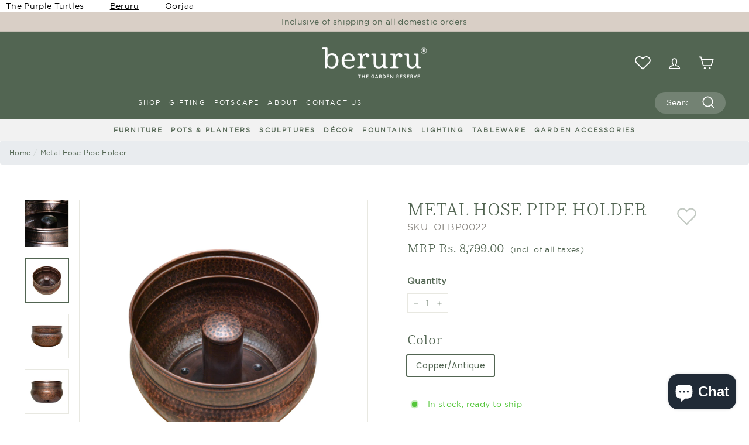

--- FILE ---
content_type: text/html; charset=utf-8
request_url: https://beruru.com/products/hose-pipe-holder
body_size: 35037
content:
<!doctype html>
<html class="no-js" lang="en" dir="ltr">
<head>
<!-- Event snippet for Add to Cart L&amp;F conversion page
In your html page, add the snippet and call gtag_report_conversion when someone clicks on the chosen link or button. -->
<script defer>
function gtag_report_conversion(url) {
  var callback = function () {
    if (typeof(url) != 'undefined') {
      window.location = url;
    }
  };
  gtag('event', 'conversion', {
      'send_to': 'AW-10812731597/2CG3CPqIl-MYEM3h9KMo',
      'value': 1.0,
      'currency': 'INR',
      'event_callback': callback
  });
  return false;
}
</script>

<!-- Event snippet for Begin Checkout L&amp;F conversion page
In your html page, add the snippet and call gtag_report_conversion when someone clicks on the chosen link or button. -->
<script defer>
function gtag_report_conversion(url) {
  var callback = function () {
    if (typeof(url) != 'undefined') {
      window.location = url;
    }
  };
  gtag('event', 'conversion', {
      'send_to': 'AW-10812731597/UNedCNGEmOMYEM3h9KMo',
      'value': 1.0,
      'currency': 'INR',
      'event_callback': callback
  });
  return false;
}
</script>

  <!-- Meta Pixel Code -->	
  <script defer>	
    !function (f, b, e, v, n, t, s) {	
      if (f.fbq) return; n = f.fbq = function () {	
        n.callMethod ?	
          n.callMethod.apply(n, arguments) : n.queue.push(arguments)	
      };	
      if (!f._fbq) f._fbq = n; n.push = n; n.loaded = !0; n.version = '2.0';	
      n.queue = []; t = b.createElement(e); t.async = !0;	
      t.src = v; s = b.getElementsByTagName(e)[0];	
      s.parentNode.insertBefore(t, s)	
    }(window, document, 'script',	
      'https://connect.facebook.net/en_US/fbevents.js');	
    fbq('init', '211255221062743');	
    fbq('track', 'PageView');	
  </script>	
  	
  <noscript><img height="1" width="1" style="display:none" src="https://www.facebook.com/tr?id=211255221062743&ev=PageView&noscript=1" /></noscript>	
  <!-- End Meta Pixel Code -->	
  <!-- Global site tag (gtag.js) - Google Ads: 10812731597 -->	
<script defer src="https://www.googletagmanager.com/gtag/js?id=AW-10812731597"></script>	
<script defer>	
  window.dataLayer = window.dataLayer || [];	
  function gtag(){dataLayer.push(arguments);}	
  gtag('js', new Date());	
  gtag('config', 'AW-10812731597', {'allow_enhanced_conversions': true});	
</script>
  <meta charset="utf-8">
  <meta http-equiv="X-UA-Compatible" content="IE=edge,chrome=1">
  <meta name="viewport" content="width=device-width,initial-scale=1">
  <script>
    window.Personizely = {
        customerId: null,
        customerTags: [],
        moneyFormat: 'MRP Rs. {{amount}}',
        currency: 'INR',
        cart: {"note":null,"attributes":{},"original_total_price":0,"total_price":0,"total_discount":0,"total_weight":0.0,"item_count":0,"items":[],"requires_shipping":false,"currency":"INR","items_subtotal_price":0,"cart_level_discount_applications":[],"checkout_charge_amount":0},
        cartCollections: {},
        productCollections: [345484886241,345338052833,420311990497,345337954529,420285743329],
        productTags: ["Best Sellers 2023","c_decor","Continue 03-04","decors","pipe holders","Pre Order Enable 2024","s_decor","s_ornaments","Sale2023","tc_ornaments"]
    };
</script>
<!-- <script src="https://static.personizely.net/0bca512194.js" type="text/javascript" async></script> -->
  <meta name="theme-color" content="#526552">
  <meta name="facebook-domain-verification" content="ggi6boeag3kok42wieuernvpklv6i5" />
  <link rel="canonical" href="https://beruru.com/products/hose-pipe-holder">
  <link rel="alternate" href="https://beruru.com/products/hose-pipe-holder" hreflang="en-us" />	
  <link rel="preload" as="style" href="//beruru.com/cdn/shop/t/16/assets/theme.css?v=7432278227312433801759332872">
  <link rel="preload" as="script" href="//beruru.com/cdn/shop/t/16/assets/theme.js?v=45978310851119577341692599343">
  <link rel="preload" as="script" href="//beruru.com/cdn/shop/t/16/assets/theme.min.js?v=69732079264798131421680932931">
  <link rel="preconnect" href="https://cdn.shopify.com" crossorigin>
  <link rel="preconnect" href="https://fonts.shopifycdn.com" crossorigin>
  <link rel="dns-prefetch" href="https://productreviews.shopifycdn.com">	
  <link rel="dns-prefetch" href="https://ajax.googleapis.com">	
  <link rel="dns-prefetch" href="https://maps.googleapis.com">	
  <link rel="dns-prefetch" href="https://maps.gstatic.com">	
  <link href="//beruru.com/cdn/shop/t/16/assets/bootstrap.min.css?v=152126922671461796131680932100" rel="stylesheet" type="text/css" media="all" />	
  <script src="//beruru.com/cdn/shop/t/16/assets/jquery.min.js?v=60938658743091704111680932770" type="text/javascript"></script>	
  <script src="https://cdnjs.cloudflare.com/ajax/libs/popper.js/1.16.0/umd/popper.min.js"></script>	
  <script src="//beruru.com/cdn/shop/t/16/assets/bootstrap.min.js?v=149401051115910370051680932154" type="text/javascript"></script>	
  <link href="//beruru.com/cdn/shop/t/16/assets/swiper-bundle.css?v=129246691636110694391680932861" rel="stylesheet" type="text/css" media="all" />	
  <script src="//beruru.com/cdn/shop/t/16/assets/swiper-bundle.min.js?v=53382802234938870341680932878" type="text/javascript"></script>
<link rel="shortcut icon" href="//beruru.com/cdn/shop/files/fav_32x32.png?v=1635076571" type="image/png" /><title>Buy Garden Accessories |Metal Hose Pipe Holder |Shop at Beruru
</title>
	
  	  <meta name="description" content="Metal Hose Pipe Holder - Elevate your alfresco lifestyle with Beruru, the premium garden lifestyle brand. Embrace slow living and tranquility in your outdoor oasis. Explore our curated collection of premium garden furniture, planters and decor. Welcome to the other side - where every outdoor space finds its perfect harmony. Explore our range of Garden Accessories for a blissful retreat into nature&#39;s embrace.">	
    <meta property="og:site_name" content="Beruru">
  <meta property="og:url" content="https://beruru.com/products/hose-pipe-holder">
  <meta property="og:title" content="Metal Hose Pipe Holder">
  <meta property="og:type" content="product">
  <meta property="og:description" content="Elevate your alfresco lifestyle with Beruru, the premium garden lifestyle brand. Embrace slow living and tranquility in your outdoor oasis. Explore our curated collection of premium garden furniture, planters and decor. Welcome to the other side - where every outdoor space finds its perfect harmony. Explore our range of Garden Accessories for a blissful retreat into nature&#39;s embrace."><meta property="og:image" content="http://beruru.com/cdn/shop/products/DSC05987.jpg?v=1755460232">
    <meta property="og:image:secure_url" content="https://beruru.com/cdn/shop/products/DSC05987.jpg?v=1755460232">
    <meta property="og:image:width" content="2624">
    <meta property="og:image:height" content="3280"><meta name="twitter:site" content="@">
  <meta name="twitter:card" content="summary_large_image">
  <meta name="twitter:title" content="Metal Hose Pipe Holder">
  <meta name="twitter:description" content="Elevate your alfresco lifestyle with Beruru, the premium garden lifestyle brand. Embrace slow living and tranquility in your outdoor oasis. Explore our curated collection of premium garden furniture, planters and decor. Welcome to the other side - where every outdoor space finds its perfect harmony. Explore our range of Garden Accessories for a blissful retreat into nature&#39;s embrace.">
<style data-shopify>@font-face {
  font-family: "Libre Baskerville";
  font-weight: 400;
  font-style: normal;
  font-display: swap;
  src: url("//beruru.com/cdn/fonts/libre_baskerville/librebaskerville_n4.2ec9ee517e3ce28d5f1e6c6e75efd8a97e59c189.woff2") format("woff2"),
       url("//beruru.com/cdn/fonts/libre_baskerville/librebaskerville_n4.323789551b85098885c8eccedfb1bd8f25f56007.woff") format("woff");
}

  @font-face {
  font-family: Poppins;
  font-weight: 400;
  font-style: normal;
  font-display: swap;
  src: url("//beruru.com/cdn/fonts/poppins/poppins_n4.0ba78fa5af9b0e1a374041b3ceaadf0a43b41362.woff2") format("woff2"),
       url("//beruru.com/cdn/fonts/poppins/poppins_n4.214741a72ff2596839fc9760ee7a770386cf16ca.woff") format("woff");
}


  @font-face {
  font-family: Poppins;
  font-weight: 600;
  font-style: normal;
  font-display: swap;
  src: url("//beruru.com/cdn/fonts/poppins/poppins_n6.aa29d4918bc243723d56b59572e18228ed0786f6.woff2") format("woff2"),
       url("//beruru.com/cdn/fonts/poppins/poppins_n6.5f815d845fe073750885d5b7e619ee00e8111208.woff") format("woff");
}

  @font-face {
  font-family: Poppins;
  font-weight: 400;
  font-style: italic;
  font-display: swap;
  src: url("//beruru.com/cdn/fonts/poppins/poppins_i4.846ad1e22474f856bd6b81ba4585a60799a9f5d2.woff2") format("woff2"),
       url("//beruru.com/cdn/fonts/poppins/poppins_i4.56b43284e8b52fc64c1fd271f289a39e8477e9ec.woff") format("woff");
}

  @font-face {
  font-family: Poppins;
  font-weight: 600;
  font-style: italic;
  font-display: swap;
  src: url("//beruru.com/cdn/fonts/poppins/poppins_i6.bb8044d6203f492888d626dafda3c2999253e8e9.woff2") format("woff2"),
       url("//beruru.com/cdn/fonts/poppins/poppins_i6.e233dec1a61b1e7dead9f920159eda42280a02c3.woff") format("woff");
}

</style><link href="//beruru.com/cdn/shop/t/16/assets/theme.css?v=7432278227312433801759332872" rel="stylesheet" type="text/css" media="all" />
  <link href="//beruru.com/cdn/shop/t/16/assets/custom.css?v=165844309055940315111735303265" rel="stylesheet" type="text/css" media="all" />
<style data-shopify>:root {
    --typeHeaderPrimary: "Libre Baskerville";
    --typeHeaderFallback: serif;
    --typeHeaderSize: 34px;
    --typeHeaderWeight: 400;
    --typeHeaderLineHeight: 1.2;
    --typeHeaderSpacing: 0.0em;

    --typeBasePrimary:Poppins;
    --typeBaseFallback:sans-serif;
    --typeBaseSize: 14px;
    --typeBaseWeight: 400;
    --typeBaseSpacing: 0.025em;
    --typeBaseLineHeight: 1.5;

    --colorSmallImageBg: #ffffff;
    --colorSmallImageBgDark: #f7f7f7;
    --colorLargeImageBg: #e7e7e7;
    --colorLargeImageBgLight: #ffffff;

    --iconWeight: 4px;
    --iconLinecaps: miter;

    
      --buttonRadius: 0px;
      --btnPadding: 11px 20px;
    

    
      --roundness: 0px;
    

    
      --gridThickness: 0px;
    

    --productTileMargin: 0%;
    --collectionTileMargin: 0%;

    --swatchSize: 40px;
  }

  @media screen and (max-width: 768px) {
    :root {
      --typeBaseSize: 12px;

      
        --roundness: 0px;
        --btnPadding: 9px 17px;
      
    }
  }</style><script>
    document.documentElement.className = document.documentElement.className.replace('no-js', 'js');

    window.theme = window.theme || {};
    theme.routes = {
      home: "/",
      collections: "/collections",
      cart: "/cart.js",
      cartPage: "/cart",
      cartAdd: "/cart/add.js",
      cartChange: "/cart/change.js",
      search: "/search"
    };

    theme.strings = {
      soldOut: "Sold Out",
      unavailable: "Unavailable",
      inStockLabel: "In stock, ready to ship",
      stockLabel: "Low stock - [count] items left",
      oneStockLabel: "Low stock - [count] item left",
      otherStockLabel: "Low stock - [count] items left",
      willNotShipUntil: "Ready to ship [date]",
      willBeInStockAfter: "Back in stock [date]",
      waitingForStock: "Inventory on the way",
      savePrice: "Save [saved_amount]",
      cartEmpty: "Your cart is currently empty.",
      cartTermsConfirmation: "You must agree with the terms and conditions of sales to check out",
      searchCollections: "Collections",
      searchPages: "Pages",
      searchArticles: "Articles",
      maxQuantity: "You can only have [quantity] of [title] in your cart."
    };
    theme.settings = {
      dynamicVariantsEnable: true,
      cartType: "dropdown",
      isCustomerTemplate: false,
      moneyFormat: "MRP Rs. {{amount}}",
      saveType: "percent",
      productImageSize: "square",
      productImageCover: true,
      predictiveSearch: true,
      predictiveSearchType: "product,article",
      superScriptSetting: false,
      superScriptPrice: false,
      quickView: true,
      quickAdd: true,
      themeName: 'Expanse',
      themeVersion: "4.3.1"
    };
  </script>

  <script>window.performance && window.performance.mark && window.performance.mark('shopify.content_for_header.start');</script><meta name="facebook-domain-verification" content="ggi6boeag3kok42wieuernvpklv6i5">
<meta name="google-site-verification" content="9pRnuuiUWMjgjbWhw0UCaQfnnxOZRMqHbPa5-K5AGCc">
<meta name="google-site-verification" content="JLzF2D_d9Q3s9KqdmEcE_sIOMrJwfneC4IMkgJafw7U">
<meta id="shopify-digital-wallet" name="shopify-digital-wallet" content="/55065542881/digital_wallets/dialog">
<link rel="alternate" type="application/json+oembed" href="https://beruru.com/products/hose-pipe-holder.oembed">
<script async="async" src="/checkouts/internal/preloads.js?locale=en-IN"></script>
<script id="shopify-features" type="application/json">{"accessToken":"91bf7518d631a1d4189052077691d360","betas":["rich-media-storefront-analytics"],"domain":"beruru.com","predictiveSearch":true,"shopId":55065542881,"locale":"en"}</script>
<script>var Shopify = Shopify || {};
Shopify.shop = "beruru-shop.myshopify.com";
Shopify.locale = "en";
Shopify.currency = {"active":"INR","rate":"1.0"};
Shopify.country = "IN";
Shopify.theme = {"name":"Updated copy of Updated copy of Expanse 4.2.0","id":136910110945,"schema_name":"Expanse","schema_version":"4.3.1","theme_store_id":902,"role":"main"};
Shopify.theme.handle = "null";
Shopify.theme.style = {"id":null,"handle":null};
Shopify.cdnHost = "beruru.com/cdn";
Shopify.routes = Shopify.routes || {};
Shopify.routes.root = "/";</script>
<script type="module">!function(o){(o.Shopify=o.Shopify||{}).modules=!0}(window);</script>
<script>!function(o){function n(){var o=[];function n(){o.push(Array.prototype.slice.apply(arguments))}return n.q=o,n}var t=o.Shopify=o.Shopify||{};t.loadFeatures=n(),t.autoloadFeatures=n()}(window);</script>
<script id="shop-js-analytics" type="application/json">{"pageType":"product"}</script>
<script defer="defer" async type="module" src="//beruru.com/cdn/shopifycloud/shop-js/modules/v2/client.init-shop-cart-sync_BN7fPSNr.en.esm.js"></script>
<script defer="defer" async type="module" src="//beruru.com/cdn/shopifycloud/shop-js/modules/v2/chunk.common_Cbph3Kss.esm.js"></script>
<script defer="defer" async type="module" src="//beruru.com/cdn/shopifycloud/shop-js/modules/v2/chunk.modal_DKumMAJ1.esm.js"></script>
<script type="module">
  await import("//beruru.com/cdn/shopifycloud/shop-js/modules/v2/client.init-shop-cart-sync_BN7fPSNr.en.esm.js");
await import("//beruru.com/cdn/shopifycloud/shop-js/modules/v2/chunk.common_Cbph3Kss.esm.js");
await import("//beruru.com/cdn/shopifycloud/shop-js/modules/v2/chunk.modal_DKumMAJ1.esm.js");

  window.Shopify.SignInWithShop?.initShopCartSync?.({"fedCMEnabled":true,"windoidEnabled":true});

</script>
<script>(function() {
  var isLoaded = false;
  function asyncLoad() {
    if (isLoaded) return;
    isLoaded = true;
    var urls = ["https:\/\/str.rise-ai.com\/?shop=beruru-shop.myshopify.com","https:\/\/strn.rise-ai.com\/?shop=beruru-shop.myshopify.com","https:\/\/www.hukcommerce.com\/apps\/pdfcatalog\/assets\/js\/script.js?shop=beruru-shop.myshopify.com"];
    for (var i = 0; i < urls.length; i++) {
      var s = document.createElement('script');
      s.type = 'text/javascript';
      s.async = true;
      s.src = urls[i];
      var x = document.getElementsByTagName('script')[0];
      x.parentNode.insertBefore(s, x);
    }
  };
  if(window.attachEvent) {
    window.attachEvent('onload', asyncLoad);
  } else {
    window.addEventListener('load', asyncLoad, false);
  }
})();</script>
<script id="__st">var __st={"a":55065542881,"offset":19800,"reqid":"b82b35d9-f416-4961-b6ef-e104d89bae15-1769791514","pageurl":"beruru.com\/products\/hose-pipe-holder","u":"80ad6405c0e6","p":"product","rtyp":"product","rid":7911115325665};</script>
<script>window.ShopifyPaypalV4VisibilityTracking = true;</script>
<script id="captcha-bootstrap">!function(){'use strict';const t='contact',e='account',n='new_comment',o=[[t,t],['blogs',n],['comments',n],[t,'customer']],c=[[e,'customer_login'],[e,'guest_login'],[e,'recover_customer_password'],[e,'create_customer']],r=t=>t.map((([t,e])=>`form[action*='/${t}']:not([data-nocaptcha='true']) input[name='form_type'][value='${e}']`)).join(','),a=t=>()=>t?[...document.querySelectorAll(t)].map((t=>t.form)):[];function s(){const t=[...o],e=r(t);return a(e)}const i='password',u='form_key',d=['recaptcha-v3-token','g-recaptcha-response','h-captcha-response',i],f=()=>{try{return window.sessionStorage}catch{return}},m='__shopify_v',_=t=>t.elements[u];function p(t,e,n=!1){try{const o=window.sessionStorage,c=JSON.parse(o.getItem(e)),{data:r}=function(t){const{data:e,action:n}=t;return t[m]||n?{data:e,action:n}:{data:t,action:n}}(c);for(const[e,n]of Object.entries(r))t.elements[e]&&(t.elements[e].value=n);n&&o.removeItem(e)}catch(o){console.error('form repopulation failed',{error:o})}}const l='form_type',E='cptcha';function T(t){t.dataset[E]=!0}const w=window,h=w.document,L='Shopify',v='ce_forms',y='captcha';let A=!1;((t,e)=>{const n=(g='f06e6c50-85a8-45c8-87d0-21a2b65856fe',I='https://cdn.shopify.com/shopifycloud/storefront-forms-hcaptcha/ce_storefront_forms_captcha_hcaptcha.v1.5.2.iife.js',D={infoText:'Protected by hCaptcha',privacyText:'Privacy',termsText:'Terms'},(t,e,n)=>{const o=w[L][v],c=o.bindForm;if(c)return c(t,g,e,D).then(n);var r;o.q.push([[t,g,e,D],n]),r=I,A||(h.body.append(Object.assign(h.createElement('script'),{id:'captcha-provider',async:!0,src:r})),A=!0)});var g,I,D;w[L]=w[L]||{},w[L][v]=w[L][v]||{},w[L][v].q=[],w[L][y]=w[L][y]||{},w[L][y].protect=function(t,e){n(t,void 0,e),T(t)},Object.freeze(w[L][y]),function(t,e,n,w,h,L){const[v,y,A,g]=function(t,e,n){const i=e?o:[],u=t?c:[],d=[...i,...u],f=r(d),m=r(i),_=r(d.filter((([t,e])=>n.includes(e))));return[a(f),a(m),a(_),s()]}(w,h,L),I=t=>{const e=t.target;return e instanceof HTMLFormElement?e:e&&e.form},D=t=>v().includes(t);t.addEventListener('submit',(t=>{const e=I(t);if(!e)return;const n=D(e)&&!e.dataset.hcaptchaBound&&!e.dataset.recaptchaBound,o=_(e),c=g().includes(e)&&(!o||!o.value);(n||c)&&t.preventDefault(),c&&!n&&(function(t){try{if(!f())return;!function(t){const e=f();if(!e)return;const n=_(t);if(!n)return;const o=n.value;o&&e.removeItem(o)}(t);const e=Array.from(Array(32),(()=>Math.random().toString(36)[2])).join('');!function(t,e){_(t)||t.append(Object.assign(document.createElement('input'),{type:'hidden',name:u})),t.elements[u].value=e}(t,e),function(t,e){const n=f();if(!n)return;const o=[...t.querySelectorAll(`input[type='${i}']`)].map((({name:t})=>t)),c=[...d,...o],r={};for(const[a,s]of new FormData(t).entries())c.includes(a)||(r[a]=s);n.setItem(e,JSON.stringify({[m]:1,action:t.action,data:r}))}(t,e)}catch(e){console.error('failed to persist form',e)}}(e),e.submit())}));const S=(t,e)=>{t&&!t.dataset[E]&&(n(t,e.some((e=>e===t))),T(t))};for(const o of['focusin','change'])t.addEventListener(o,(t=>{const e=I(t);D(e)&&S(e,y())}));const B=e.get('form_key'),M=e.get(l),P=B&&M;t.addEventListener('DOMContentLoaded',(()=>{const t=y();if(P)for(const e of t)e.elements[l].value===M&&p(e,B);[...new Set([...A(),...v().filter((t=>'true'===t.dataset.shopifyCaptcha))])].forEach((e=>S(e,t)))}))}(h,new URLSearchParams(w.location.search),n,t,e,['guest_login'])})(!1,!0)}();</script>
<script integrity="sha256-4kQ18oKyAcykRKYeNunJcIwy7WH5gtpwJnB7kiuLZ1E=" data-source-attribution="shopify.loadfeatures" defer="defer" src="//beruru.com/cdn/shopifycloud/storefront/assets/storefront/load_feature-a0a9edcb.js" crossorigin="anonymous"></script>
<script data-source-attribution="shopify.dynamic_checkout.dynamic.init">var Shopify=Shopify||{};Shopify.PaymentButton=Shopify.PaymentButton||{isStorefrontPortableWallets:!0,init:function(){window.Shopify.PaymentButton.init=function(){};var t=document.createElement("script");t.src="https://beruru.com/cdn/shopifycloud/portable-wallets/latest/portable-wallets.en.js",t.type="module",document.head.appendChild(t)}};
</script>
<script data-source-attribution="shopify.dynamic_checkout.buyer_consent">
  function portableWalletsHideBuyerConsent(e){var t=document.getElementById("shopify-buyer-consent"),n=document.getElementById("shopify-subscription-policy-button");t&&n&&(t.classList.add("hidden"),t.setAttribute("aria-hidden","true"),n.removeEventListener("click",e))}function portableWalletsShowBuyerConsent(e){var t=document.getElementById("shopify-buyer-consent"),n=document.getElementById("shopify-subscription-policy-button");t&&n&&(t.classList.remove("hidden"),t.removeAttribute("aria-hidden"),n.addEventListener("click",e))}window.Shopify?.PaymentButton&&(window.Shopify.PaymentButton.hideBuyerConsent=portableWalletsHideBuyerConsent,window.Shopify.PaymentButton.showBuyerConsent=portableWalletsShowBuyerConsent);
</script>
<script data-source-attribution="shopify.dynamic_checkout.cart.bootstrap">document.addEventListener("DOMContentLoaded",(function(){function t(){return document.querySelector("shopify-accelerated-checkout-cart, shopify-accelerated-checkout")}if(t())Shopify.PaymentButton.init();else{new MutationObserver((function(e,n){t()&&(Shopify.PaymentButton.init(),n.disconnect())})).observe(document.body,{childList:!0,subtree:!0})}}));
</script>

<script>window.performance && window.performance.mark && window.performance.mark('shopify.content_for_header.end');</script>
<script src="//beruru.com/cdn/shop/t/16/assets/vendor-scripts-v2.js" defer="defer"></script>
  <script src="//beruru.com/cdn/shop/t/16/assets/theme.js?v=45978310851119577341692599343" defer="defer"></script>
  <script src="//beruru.com/cdn/shop/t/16/assets/vendor-scripts-v1.js" defer="defer"></script>	
  <script src="//beruru.com/cdn/shop/t/16/assets/theme.min.js?v=69732079264798131421680932931" defer="defer"></script>
  <script src="//beruru.com/cdn/shop/t/16/assets/next.js?v=116674424804849094141680602003" defer="defer"></script><script src="//beruru.com/cdn/shop/t/16/assets/Wishlist.js?v=43806799862787036661680860212" defer="defer"></script>	
  	
<script src="//staticxx.s3.amazonaws.com/aio_stats_lib_v1.min.js?v=1.0"></script>	
  	
  	<script>	
      if (window.location.href.indexOf("%3Ffilter") > -1) {	
        var pathname = window.location.href	
      	let result = pathname.replace("%3F", "?");	
        if (result.indexOf("%2526") >= 0) {	
          result = pathname.replace("%2526", "%26");	
          location.replace(result);	
        } else if (result.indexOf("%252F") >= 0) {	
          result = pathname.replace("%252F", "%2F");	
          location.replace(result);	
        } else {	
          location.replace(result);	
        }	
      }	
      	
  </script>	
  	
  <script>	
    var variantStock = {};	
  </script>	
<!-- GSSTART Infinite Scroll code start. Do not change -->  <script type="text/javascript" src="https://gravity-apps.com/shopify/js/shopify/infinitescroll5656.js?v=97214b00fb289f60639ea6eabdf20247"></script>  <!-- nfinite Scroll code end. Do not change GSEND -->
  

  <link type="text/css" href="//beruru.com/cdn/shop/t/16/assets/next.css?v=77329089428900922121692427343" rel="stylesheet">
<script type="text/javascript">
    (function(c,l,a,r,i,t,y){
        c[a]=c[a]||function(){(c[a].q=c[a].q||[]).push(arguments)};
        t=l.createElement(r);t.async=1;t.src="https://www.clarity.ms/tag/"+i;
        y=l.getElementsByTagName(r)[0];y.parentNode.insertBefore(t,y);
    })(window, document, "clarity", "script", "mxh6tfey2t");
</script>
<script src="https://cdn.shopify.com/extensions/e8878072-2f6b-4e89-8082-94b04320908d/inbox-1254/assets/inbox-chat-loader.js" type="text/javascript" defer="defer"></script>
<link href="https://monorail-edge.shopifysvc.com" rel="dns-prefetch">
<script>(function(){if ("sendBeacon" in navigator && "performance" in window) {try {var session_token_from_headers = performance.getEntriesByType('navigation')[0].serverTiming.find(x => x.name == '_s').description;} catch {var session_token_from_headers = undefined;}var session_cookie_matches = document.cookie.match(/_shopify_s=([^;]*)/);var session_token_from_cookie = session_cookie_matches && session_cookie_matches.length === 2 ? session_cookie_matches[1] : "";var session_token = session_token_from_headers || session_token_from_cookie || "";function handle_abandonment_event(e) {var entries = performance.getEntries().filter(function(entry) {return /monorail-edge.shopifysvc.com/.test(entry.name);});if (!window.abandonment_tracked && entries.length === 0) {window.abandonment_tracked = true;var currentMs = Date.now();var navigation_start = performance.timing.navigationStart;var payload = {shop_id: 55065542881,url: window.location.href,navigation_start,duration: currentMs - navigation_start,session_token,page_type: "product"};window.navigator.sendBeacon("https://monorail-edge.shopifysvc.com/v1/produce", JSON.stringify({schema_id: "online_store_buyer_site_abandonment/1.1",payload: payload,metadata: {event_created_at_ms: currentMs,event_sent_at_ms: currentMs}}));}}window.addEventListener('pagehide', handle_abandonment_event);}}());</script>
<script id="web-pixels-manager-setup">(function e(e,d,r,n,o){if(void 0===o&&(o={}),!Boolean(null===(a=null===(i=window.Shopify)||void 0===i?void 0:i.analytics)||void 0===a?void 0:a.replayQueue)){var i,a;window.Shopify=window.Shopify||{};var t=window.Shopify;t.analytics=t.analytics||{};var s=t.analytics;s.replayQueue=[],s.publish=function(e,d,r){return s.replayQueue.push([e,d,r]),!0};try{self.performance.mark("wpm:start")}catch(e){}var l=function(){var e={modern:/Edge?\/(1{2}[4-9]|1[2-9]\d|[2-9]\d{2}|\d{4,})\.\d+(\.\d+|)|Firefox\/(1{2}[4-9]|1[2-9]\d|[2-9]\d{2}|\d{4,})\.\d+(\.\d+|)|Chrom(ium|e)\/(9{2}|\d{3,})\.\d+(\.\d+|)|(Maci|X1{2}).+ Version\/(15\.\d+|(1[6-9]|[2-9]\d|\d{3,})\.\d+)([,.]\d+|)( \(\w+\)|)( Mobile\/\w+|) Safari\/|Chrome.+OPR\/(9{2}|\d{3,})\.\d+\.\d+|(CPU[ +]OS|iPhone[ +]OS|CPU[ +]iPhone|CPU IPhone OS|CPU iPad OS)[ +]+(15[._]\d+|(1[6-9]|[2-9]\d|\d{3,})[._]\d+)([._]\d+|)|Android:?[ /-](13[3-9]|1[4-9]\d|[2-9]\d{2}|\d{4,})(\.\d+|)(\.\d+|)|Android.+Firefox\/(13[5-9]|1[4-9]\d|[2-9]\d{2}|\d{4,})\.\d+(\.\d+|)|Android.+Chrom(ium|e)\/(13[3-9]|1[4-9]\d|[2-9]\d{2}|\d{4,})\.\d+(\.\d+|)|SamsungBrowser\/([2-9]\d|\d{3,})\.\d+/,legacy:/Edge?\/(1[6-9]|[2-9]\d|\d{3,})\.\d+(\.\d+|)|Firefox\/(5[4-9]|[6-9]\d|\d{3,})\.\d+(\.\d+|)|Chrom(ium|e)\/(5[1-9]|[6-9]\d|\d{3,})\.\d+(\.\d+|)([\d.]+$|.*Safari\/(?![\d.]+ Edge\/[\d.]+$))|(Maci|X1{2}).+ Version\/(10\.\d+|(1[1-9]|[2-9]\d|\d{3,})\.\d+)([,.]\d+|)( \(\w+\)|)( Mobile\/\w+|) Safari\/|Chrome.+OPR\/(3[89]|[4-9]\d|\d{3,})\.\d+\.\d+|(CPU[ +]OS|iPhone[ +]OS|CPU[ +]iPhone|CPU IPhone OS|CPU iPad OS)[ +]+(10[._]\d+|(1[1-9]|[2-9]\d|\d{3,})[._]\d+)([._]\d+|)|Android:?[ /-](13[3-9]|1[4-9]\d|[2-9]\d{2}|\d{4,})(\.\d+|)(\.\d+|)|Mobile Safari.+OPR\/([89]\d|\d{3,})\.\d+\.\d+|Android.+Firefox\/(13[5-9]|1[4-9]\d|[2-9]\d{2}|\d{4,})\.\d+(\.\d+|)|Android.+Chrom(ium|e)\/(13[3-9]|1[4-9]\d|[2-9]\d{2}|\d{4,})\.\d+(\.\d+|)|Android.+(UC? ?Browser|UCWEB|U3)[ /]?(15\.([5-9]|\d{2,})|(1[6-9]|[2-9]\d|\d{3,})\.\d+)\.\d+|SamsungBrowser\/(5\.\d+|([6-9]|\d{2,})\.\d+)|Android.+MQ{2}Browser\/(14(\.(9|\d{2,})|)|(1[5-9]|[2-9]\d|\d{3,})(\.\d+|))(\.\d+|)|K[Aa][Ii]OS\/(3\.\d+|([4-9]|\d{2,})\.\d+)(\.\d+|)/},d=e.modern,r=e.legacy,n=navigator.userAgent;return n.match(d)?"modern":n.match(r)?"legacy":"unknown"}(),u="modern"===l?"modern":"legacy",c=(null!=n?n:{modern:"",legacy:""})[u],f=function(e){return[e.baseUrl,"/wpm","/b",e.hashVersion,"modern"===e.buildTarget?"m":"l",".js"].join("")}({baseUrl:d,hashVersion:r,buildTarget:u}),m=function(e){var d=e.version,r=e.bundleTarget,n=e.surface,o=e.pageUrl,i=e.monorailEndpoint;return{emit:function(e){var a=e.status,t=e.errorMsg,s=(new Date).getTime(),l=JSON.stringify({metadata:{event_sent_at_ms:s},events:[{schema_id:"web_pixels_manager_load/3.1",payload:{version:d,bundle_target:r,page_url:o,status:a,surface:n,error_msg:t},metadata:{event_created_at_ms:s}}]});if(!i)return console&&console.warn&&console.warn("[Web Pixels Manager] No Monorail endpoint provided, skipping logging."),!1;try{return self.navigator.sendBeacon.bind(self.navigator)(i,l)}catch(e){}var u=new XMLHttpRequest;try{return u.open("POST",i,!0),u.setRequestHeader("Content-Type","text/plain"),u.send(l),!0}catch(e){return console&&console.warn&&console.warn("[Web Pixels Manager] Got an unhandled error while logging to Monorail."),!1}}}}({version:r,bundleTarget:l,surface:e.surface,pageUrl:self.location.href,monorailEndpoint:e.monorailEndpoint});try{o.browserTarget=l,function(e){var d=e.src,r=e.async,n=void 0===r||r,o=e.onload,i=e.onerror,a=e.sri,t=e.scriptDataAttributes,s=void 0===t?{}:t,l=document.createElement("script"),u=document.querySelector("head"),c=document.querySelector("body");if(l.async=n,l.src=d,a&&(l.integrity=a,l.crossOrigin="anonymous"),s)for(var f in s)if(Object.prototype.hasOwnProperty.call(s,f))try{l.dataset[f]=s[f]}catch(e){}if(o&&l.addEventListener("load",o),i&&l.addEventListener("error",i),u)u.appendChild(l);else{if(!c)throw new Error("Did not find a head or body element to append the script");c.appendChild(l)}}({src:f,async:!0,onload:function(){if(!function(){var e,d;return Boolean(null===(d=null===(e=window.Shopify)||void 0===e?void 0:e.analytics)||void 0===d?void 0:d.initialized)}()){var d=window.webPixelsManager.init(e)||void 0;if(d){var r=window.Shopify.analytics;r.replayQueue.forEach((function(e){var r=e[0],n=e[1],o=e[2];d.publishCustomEvent(r,n,o)})),r.replayQueue=[],r.publish=d.publishCustomEvent,r.visitor=d.visitor,r.initialized=!0}}},onerror:function(){return m.emit({status:"failed",errorMsg:"".concat(f," has failed to load")})},sri:function(e){var d=/^sha384-[A-Za-z0-9+/=]+$/;return"string"==typeof e&&d.test(e)}(c)?c:"",scriptDataAttributes:o}),m.emit({status:"loading"})}catch(e){m.emit({status:"failed",errorMsg:(null==e?void 0:e.message)||"Unknown error"})}}})({shopId: 55065542881,storefrontBaseUrl: "https://beruru.com",extensionsBaseUrl: "https://extensions.shopifycdn.com/cdn/shopifycloud/web-pixels-manager",monorailEndpoint: "https://monorail-edge.shopifysvc.com/unstable/produce_batch",surface: "storefront-renderer",enabledBetaFlags: ["2dca8a86"],webPixelsConfigList: [{"id":"1371078881","configuration":"{\"projectId\":\"mxh6tfey2t\"}","eventPayloadVersion":"v1","runtimeContext":"STRICT","scriptVersion":"cf1781658ed156031118fc4bbc2ed159","type":"APP","apiClientId":240074326017,"privacyPurposes":[],"capabilities":["advanced_dom_events"],"dataSharingAdjustments":{"protectedCustomerApprovalScopes":["read_customer_personal_data"]}},{"id":"500170977","configuration":"{\"config\":\"{\\\"google_tag_ids\\\":[\\\"G-GRG3DJE92E\\\",\\\"GT-K8KNNDH\\\",\\\"AW-10812731597\\\"],\\\"target_country\\\":\\\"IN\\\",\\\"gtag_events\\\":[{\\\"type\\\":\\\"search\\\",\\\"action_label\\\":\\\"G-GRG3DJE92E\\\"},{\\\"type\\\":\\\"begin_checkout\\\",\\\"action_label\\\":\\\"G-GRG3DJE92E\\\"},{\\\"type\\\":\\\"view_item\\\",\\\"action_label\\\":[\\\"G-GRG3DJE92E\\\",\\\"MC-2WZFZ3XWFP\\\"]},{\\\"type\\\":\\\"purchase\\\",\\\"action_label\\\":[\\\"G-GRG3DJE92E\\\",\\\"MC-2WZFZ3XWFP\\\",\\\"AW-10812731597\\\/zOiRCOzi7YIYEM3h9KMo\\\"]},{\\\"type\\\":\\\"page_view\\\",\\\"action_label\\\":[\\\"G-GRG3DJE92E\\\",\\\"MC-2WZFZ3XWFP\\\"]},{\\\"type\\\":\\\"add_payment_info\\\",\\\"action_label\\\":\\\"G-GRG3DJE92E\\\"},{\\\"type\\\":\\\"add_to_cart\\\",\\\"action_label\\\":\\\"G-GRG3DJE92E\\\"}],\\\"enable_monitoring_mode\\\":false}\"}","eventPayloadVersion":"v1","runtimeContext":"OPEN","scriptVersion":"b2a88bafab3e21179ed38636efcd8a93","type":"APP","apiClientId":1780363,"privacyPurposes":[],"dataSharingAdjustments":{"protectedCustomerApprovalScopes":["read_customer_address","read_customer_email","read_customer_name","read_customer_personal_data","read_customer_phone"]}},{"id":"123338977","configuration":"{\"pixel_id\":\"211255221062743\",\"pixel_type\":\"facebook_pixel\",\"metaapp_system_user_token\":\"-\"}","eventPayloadVersion":"v1","runtimeContext":"OPEN","scriptVersion":"ca16bc87fe92b6042fbaa3acc2fbdaa6","type":"APP","apiClientId":2329312,"privacyPurposes":["ANALYTICS","MARKETING","SALE_OF_DATA"],"dataSharingAdjustments":{"protectedCustomerApprovalScopes":["read_customer_address","read_customer_email","read_customer_name","read_customer_personal_data","read_customer_phone"]}},{"id":"shopify-app-pixel","configuration":"{}","eventPayloadVersion":"v1","runtimeContext":"STRICT","scriptVersion":"0450","apiClientId":"shopify-pixel","type":"APP","privacyPurposes":["ANALYTICS","MARKETING"]},{"id":"shopify-custom-pixel","eventPayloadVersion":"v1","runtimeContext":"LAX","scriptVersion":"0450","apiClientId":"shopify-pixel","type":"CUSTOM","privacyPurposes":["ANALYTICS","MARKETING"]}],isMerchantRequest: false,initData: {"shop":{"name":"Beruru","paymentSettings":{"currencyCode":"INR"},"myshopifyDomain":"beruru-shop.myshopify.com","countryCode":"IN","storefrontUrl":"https:\/\/beruru.com"},"customer":null,"cart":null,"checkout":null,"productVariants":[{"price":{"amount":8799.0,"currencyCode":"INR"},"product":{"title":"Metal Hose Pipe Holder","vendor":"OLBP","id":"7911115325665","untranslatedTitle":"Metal Hose Pipe Holder","url":"\/products\/hose-pipe-holder","type":"Garden Accessories"},"id":"46308486512865","image":{"src":"\/\/beruru.com\/cdn\/shop\/products\/OLBP0022-2.jpg?v=1755460232"},"sku":"OLBP0022","title":"Copper\/Antique","untranslatedTitle":"Copper\/Antique"}],"purchasingCompany":null},},"https://beruru.com/cdn","1d2a099fw23dfb22ep557258f5m7a2edbae",{"modern":"","legacy":""},{"shopId":"55065542881","storefrontBaseUrl":"https:\/\/beruru.com","extensionBaseUrl":"https:\/\/extensions.shopifycdn.com\/cdn\/shopifycloud\/web-pixels-manager","surface":"storefront-renderer","enabledBetaFlags":"[\"2dca8a86\"]","isMerchantRequest":"false","hashVersion":"1d2a099fw23dfb22ep557258f5m7a2edbae","publish":"custom","events":"[[\"page_viewed\",{}],[\"product_viewed\",{\"productVariant\":{\"price\":{\"amount\":8799.0,\"currencyCode\":\"INR\"},\"product\":{\"title\":\"Metal Hose Pipe Holder\",\"vendor\":\"OLBP\",\"id\":\"7911115325665\",\"untranslatedTitle\":\"Metal Hose Pipe Holder\",\"url\":\"\/products\/hose-pipe-holder\",\"type\":\"Garden Accessories\"},\"id\":\"46308486512865\",\"image\":{\"src\":\"\/\/beruru.com\/cdn\/shop\/products\/OLBP0022-2.jpg?v=1755460232\"},\"sku\":\"OLBP0022\",\"title\":\"Copper\/Antique\",\"untranslatedTitle\":\"Copper\/Antique\"}}]]"});</script><script>
  window.ShopifyAnalytics = window.ShopifyAnalytics || {};
  window.ShopifyAnalytics.meta = window.ShopifyAnalytics.meta || {};
  window.ShopifyAnalytics.meta.currency = 'INR';
  var meta = {"product":{"id":7911115325665,"gid":"gid:\/\/shopify\/Product\/7911115325665","vendor":"OLBP","type":"Garden Accessories","handle":"hose-pipe-holder","variants":[{"id":46308486512865,"price":879900,"name":"Metal Hose Pipe Holder - Copper\/Antique","public_title":"Copper\/Antique","sku":"OLBP0022"}],"remote":false},"page":{"pageType":"product","resourceType":"product","resourceId":7911115325665,"requestId":"b82b35d9-f416-4961-b6ef-e104d89bae15-1769791514"}};
  for (var attr in meta) {
    window.ShopifyAnalytics.meta[attr] = meta[attr];
  }
</script>
<script class="analytics">
  (function () {
    var customDocumentWrite = function(content) {
      var jquery = null;

      if (window.jQuery) {
        jquery = window.jQuery;
      } else if (window.Checkout && window.Checkout.$) {
        jquery = window.Checkout.$;
      }

      if (jquery) {
        jquery('body').append(content);
      }
    };

    var hasLoggedConversion = function(token) {
      if (token) {
        return document.cookie.indexOf('loggedConversion=' + token) !== -1;
      }
      return false;
    }

    var setCookieIfConversion = function(token) {
      if (token) {
        var twoMonthsFromNow = new Date(Date.now());
        twoMonthsFromNow.setMonth(twoMonthsFromNow.getMonth() + 2);

        document.cookie = 'loggedConversion=' + token + '; expires=' + twoMonthsFromNow;
      }
    }

    var trekkie = window.ShopifyAnalytics.lib = window.trekkie = window.trekkie || [];
    if (trekkie.integrations) {
      return;
    }
    trekkie.methods = [
      'identify',
      'page',
      'ready',
      'track',
      'trackForm',
      'trackLink'
    ];
    trekkie.factory = function(method) {
      return function() {
        var args = Array.prototype.slice.call(arguments);
        args.unshift(method);
        trekkie.push(args);
        return trekkie;
      };
    };
    for (var i = 0; i < trekkie.methods.length; i++) {
      var key = trekkie.methods[i];
      trekkie[key] = trekkie.factory(key);
    }
    trekkie.load = function(config) {
      trekkie.config = config || {};
      trekkie.config.initialDocumentCookie = document.cookie;
      var first = document.getElementsByTagName('script')[0];
      var script = document.createElement('script');
      script.type = 'text/javascript';
      script.onerror = function(e) {
        var scriptFallback = document.createElement('script');
        scriptFallback.type = 'text/javascript';
        scriptFallback.onerror = function(error) {
                var Monorail = {
      produce: function produce(monorailDomain, schemaId, payload) {
        var currentMs = new Date().getTime();
        var event = {
          schema_id: schemaId,
          payload: payload,
          metadata: {
            event_created_at_ms: currentMs,
            event_sent_at_ms: currentMs
          }
        };
        return Monorail.sendRequest("https://" + monorailDomain + "/v1/produce", JSON.stringify(event));
      },
      sendRequest: function sendRequest(endpointUrl, payload) {
        // Try the sendBeacon API
        if (window && window.navigator && typeof window.navigator.sendBeacon === 'function' && typeof window.Blob === 'function' && !Monorail.isIos12()) {
          var blobData = new window.Blob([payload], {
            type: 'text/plain'
          });

          if (window.navigator.sendBeacon(endpointUrl, blobData)) {
            return true;
          } // sendBeacon was not successful

        } // XHR beacon

        var xhr = new XMLHttpRequest();

        try {
          xhr.open('POST', endpointUrl);
          xhr.setRequestHeader('Content-Type', 'text/plain');
          xhr.send(payload);
        } catch (e) {
          console.log(e);
        }

        return false;
      },
      isIos12: function isIos12() {
        return window.navigator.userAgent.lastIndexOf('iPhone; CPU iPhone OS 12_') !== -1 || window.navigator.userAgent.lastIndexOf('iPad; CPU OS 12_') !== -1;
      }
    };
    Monorail.produce('monorail-edge.shopifysvc.com',
      'trekkie_storefront_load_errors/1.1',
      {shop_id: 55065542881,
      theme_id: 136910110945,
      app_name: "storefront",
      context_url: window.location.href,
      source_url: "//beruru.com/cdn/s/trekkie.storefront.c59ea00e0474b293ae6629561379568a2d7c4bba.min.js"});

        };
        scriptFallback.async = true;
        scriptFallback.src = '//beruru.com/cdn/s/trekkie.storefront.c59ea00e0474b293ae6629561379568a2d7c4bba.min.js';
        first.parentNode.insertBefore(scriptFallback, first);
      };
      script.async = true;
      script.src = '//beruru.com/cdn/s/trekkie.storefront.c59ea00e0474b293ae6629561379568a2d7c4bba.min.js';
      first.parentNode.insertBefore(script, first);
    };
    trekkie.load(
      {"Trekkie":{"appName":"storefront","development":false,"defaultAttributes":{"shopId":55065542881,"isMerchantRequest":null,"themeId":136910110945,"themeCityHash":"15083717555818981638","contentLanguage":"en","currency":"INR","eventMetadataId":"4cf9753a-3733-4dc4-89a5-0e818ebf3722"},"isServerSideCookieWritingEnabled":true,"monorailRegion":"shop_domain","enabledBetaFlags":["65f19447","b5387b81"]},"Session Attribution":{},"S2S":{"facebookCapiEnabled":true,"source":"trekkie-storefront-renderer","apiClientId":580111}}
    );

    var loaded = false;
    trekkie.ready(function() {
      if (loaded) return;
      loaded = true;

      window.ShopifyAnalytics.lib = window.trekkie;

      var originalDocumentWrite = document.write;
      document.write = customDocumentWrite;
      try { window.ShopifyAnalytics.merchantGoogleAnalytics.call(this); } catch(error) {};
      document.write = originalDocumentWrite;

      window.ShopifyAnalytics.lib.page(null,{"pageType":"product","resourceType":"product","resourceId":7911115325665,"requestId":"b82b35d9-f416-4961-b6ef-e104d89bae15-1769791514","shopifyEmitted":true});

      var match = window.location.pathname.match(/checkouts\/(.+)\/(thank_you|post_purchase)/)
      var token = match? match[1]: undefined;
      if (!hasLoggedConversion(token)) {
        setCookieIfConversion(token);
        window.ShopifyAnalytics.lib.track("Viewed Product",{"currency":"INR","variantId":46308486512865,"productId":7911115325665,"productGid":"gid:\/\/shopify\/Product\/7911115325665","name":"Metal Hose Pipe Holder - Copper\/Antique","price":"8799.00","sku":"OLBP0022","brand":"OLBP","variant":"Copper\/Antique","category":"Garden Accessories","nonInteraction":true,"remote":false},undefined,undefined,{"shopifyEmitted":true});
      window.ShopifyAnalytics.lib.track("monorail:\/\/trekkie_storefront_viewed_product\/1.1",{"currency":"INR","variantId":46308486512865,"productId":7911115325665,"productGid":"gid:\/\/shopify\/Product\/7911115325665","name":"Metal Hose Pipe Holder - Copper\/Antique","price":"8799.00","sku":"OLBP0022","brand":"OLBP","variant":"Copper\/Antique","category":"Garden Accessories","nonInteraction":true,"remote":false,"referer":"https:\/\/beruru.com\/products\/hose-pipe-holder"});
      }
    });


        var eventsListenerScript = document.createElement('script');
        eventsListenerScript.async = true;
        eventsListenerScript.src = "//beruru.com/cdn/shopifycloud/storefront/assets/shop_events_listener-3da45d37.js";
        document.getElementsByTagName('head')[0].appendChild(eventsListenerScript);

})();</script>
  <script>
  if (!window.ga || (window.ga && typeof window.ga !== 'function')) {
    window.ga = function ga() {
      (window.ga.q = window.ga.q || []).push(arguments);
      if (window.Shopify && window.Shopify.analytics && typeof window.Shopify.analytics.publish === 'function') {
        window.Shopify.analytics.publish("ga_stub_called", {}, {sendTo: "google_osp_migration"});
      }
      console.error("Shopify's Google Analytics stub called with:", Array.from(arguments), "\nSee https://help.shopify.com/manual/promoting-marketing/pixels/pixel-migration#google for more information.");
    };
    if (window.Shopify && window.Shopify.analytics && typeof window.Shopify.analytics.publish === 'function') {
      window.Shopify.analytics.publish("ga_stub_initialized", {}, {sendTo: "google_osp_migration"});
    }
  }
</script>
<script
  defer
  src="https://beruru.com/cdn/shopifycloud/perf-kit/shopify-perf-kit-3.1.0.min.js"
  data-application="storefront-renderer"
  data-shop-id="55065542881"
  data-render-region="gcp-us-central1"
  data-page-type="product"
  data-theme-instance-id="136910110945"
  data-theme-name="Expanse"
  data-theme-version="4.3.1"
  data-monorail-region="shop_domain"
  data-resource-timing-sampling-rate="10"
  data-shs="true"
  data-shs-beacon="true"
  data-shs-export-with-fetch="true"
  data-shs-logs-sample-rate="1"
  data-shs-beacon-endpoint="https://beruru.com/api/collect"
></script>
</head>

<body class="template-product" data-transitions="true" data-button_style="square" data-edges="" data-type_header_capitalize="false" data-swatch_style="square" data-grid-style="grey-square">


  
    <script type="text/javascript">window.setTimeout(function() { document.body.className += " loaded"; }, 25);</script>
  

  <a class="in-page-link visually-hidden skip-link" href="#MainContent">Skip to content</a>

  <div id="PageContainer" class="page-container">
    <div class="transition-body"><div id="shopify-section-toolbar" class="shopify-section toolbar-section"><div class="website-links">
  <a href="https://thepurpleturtles.com/">The Purple Turtles</a>
    <a href="https://www.beruru.com"class="active">Beruru</a>
    <a href="https://www.oorjaa.in">Oorjaa</a>
    
  </div>
<div data-section-id="toolbar" data-section-type="toolbar">
  <div class="toolbar">
    <div class="page-width">
      <div class="toolbar__content">
  <div class="toolbar__item toolbar__item--announcements">
    <div class="announcement-bar text-center">
      <div class="slideshow-wrapper">
        <button type="button" class="visually-hidden slideshow__pause" data-id="toolbar" aria-live="polite">
          <span class="slideshow__pause-stop">
            <svg aria-hidden="true" focusable="false" role="presentation" class="icon icon-pause" viewBox="0 0 10 13"><g fill="#000" fill-rule="evenodd"><path d="M0 0h3v13H0zM7 0h3v13H7z"/></g></svg>
            <span class="icon__fallback-text">Pause slideshow</span>
          </span>
          <span class="slideshow__pause-play">
            <svg aria-hidden="true" focusable="false" role="presentation" class="icon icon-play" viewBox="18.24 17.35 24.52 28.3"><path fill="#323232" d="M22.1 19.151v25.5l20.4-13.489-20.4-12.011z"/></svg>
            <span class="icon__fallback-text">Play slideshow</span>
          </span>
        </button>

        <div
          id="AnnouncementSlider"
          class="announcement-slider"
          data-block-count="2"><div
                id="AnnouncementSlide-171542c3-f499-4613-9748-9317253794ba"
                class="slideshow__slide announcement-slider__slide"
                data-index="0"
                >
                <div class="announcement-slider__content"><div class="medium-up--hide">
                      <p>Explore all things Garden</p>
                    </div>
                    <div class="small--hide">
                      <p>Explore all things Garden</p>
                    </div></div>
              </div><div
                id="AnnouncementSlide-1a617865-6ef1-41e0-989d-6d5b77e62894"
                class="slideshow__slide announcement-slider__slide"
                data-index="1"
                >
                <div class="announcement-slider__content"><div class="medium-up--hide">
                      <p>Inclusive of shipping on all domestic orders</p>
                    </div>
                    <div class="small--hide">
                      <p>Inclusive of shipping on all domestic orders</p>
                    </div></div>
              </div></div>
      </div>
    </div>
  </div>

</div>

    </div>
  </div>
</div>


</div><div id="shopify-section-header" class="shopify-section header-section"><style>
  .site-nav__link {
    font-size: 14px;
  }
  
    .site-nav__link {
      text-transform: uppercase;
      letter-spacing: 0.2em;
    }
  

  
</style>

<div data-section-id="header" data-section-type="header">
  <div id="HeaderWrapper" class="header-wrapper">
    <header
      id="SiteHeader"
      class="site-header"
      data-sticky="true"
      data-overlay="false">

      <div class="site-header__element site-header__element--top page-width-head">
        <div class="page-width">
          <div class="logo-menu-flex desktop-only">
            <div class="header-item header-item--logo"><style data-shopify>.header-item--logo,
    [data-layout="left-center"] .header-item--logo,
    [data-layout="left-center"] .header-item--icons {
      flex: 0 1 110px;
    }

    @media only screen and (min-width: 769px) {
      .header-item--logo,
      [data-layout="left-center"] .header-item--logo,
      [data-layout="left-center"] .header-item--icons {
        flex: 0 0 180px;
      }
    }

    .site-header__logo a {
      width: 110px;
    }
    .is-light .site-header__logo .logo--inverted {
      width: 110px;
    }
    @media only screen and (min-width: 769px) {
      .site-header__logo a {
        width: 180px;
      }

      .is-light .site-header__logo .logo--inverted {
        width: 180px;
      }
    }</style><div class="h1 site-header__logo"><span class="visually-hidden">Beruru</span>
      
      <a
        href="/"
        class="site-header__logo-link">
        
        <img
          class="small--hide"
          src="//beruru.com/cdn/shop/files/Logo_variations_website_-05_180x.png?v=1661159243"
          srcset="//beruru.com/cdn/shop/files/Logo_variations_website_-05_180x.png?v=1661159243 1x, //beruru.com/cdn/shop/files/Logo_variations_website_-05_180x@2x.png?v=1661159243 2x"
          alt="Beruru">
        <img
          class="medium-up--hide"
          src="//beruru.com/cdn/shop/files/Logo_variations_website_-05_110x.png?v=1661159243"
          srcset="//beruru.com/cdn/shop/files/Logo_variations_website_-05_110x.png?v=1661159243 1x, //beruru.com/cdn/shop/files/Logo_variations_website_-05_110x@2x.png?v=1661159243 2x"
          alt="Beruru">
      </a></div></div>
            <div class="desktop-login"><a href=" /account/login " class="site-nav__link site-nav__link--icon site-nav__wishlist" title="Wishlist">
                <svg class="icon icon-heart icon-heart-header" viewBox="0 0 290 256" xmlns="http://www.w3.org/2000/svg"><path d="M258.844192 127.790368L145 241.63456 31.1558082 127.790368c-26.9461761-26.946176-26.9461761-70.6345598 0-97.5807359 26.9461762-26.94617613 70.6345598-26.94617613 97.5807358 0L145 46.4730881l16.263456-16.263456c26.946176-26.94617613 70.63456-26.94617613 97.580736 0 26.946176 26.9461761 26.946176 70.6345599 0 97.5807359z" stroke="#000" stroke-width="20" fill="red" fill-rule="evenodd"/></svg>  
                <span class="site_wishlist_num hide"></span>
              </a><a class="site-nav__link site-nav__link--icon small--hide" href="/account" title="Account">
                <svg aria-hidden="true" focusable="false" role="presentation" class="icon icon-user" viewBox="0 0 64 64"><defs><style>.cls-1{fill:none;stroke:#000;stroke-miterlimit:10;stroke-width:2px}</style></defs><path class="cls-1" d="M35 39.84v-2.53c3.3-1.91 6-6.66 6-11.42 0-7.63 0-13.82-9-13.82s-9 6.19-9 13.82c0 4.76 2.7 9.51 6 11.42v2.53c-10.18.85-18 6-18 12.16h42c0-6.19-7.82-11.31-18-12.16z"/></svg>
                <!-- <span class="site-nav__icon-label small--hide">Account</span> -->
              </a><a  href="/account" 
                 id="HeaderCartTrigger"
                 aria-controls="HeaderCart"
                 class="site-nav__link site-nav__link--icon js-no-transition"
                 data-icon="cart" title="Add To Cart">
                <span class="cart-link"><svg aria-hidden="true" focusable="false" role="presentation" class="icon icon-cart" viewBox="0 0 64 64"><defs><style>.cls-1{fill:none;stroke:#000;stroke-miterlimit:10;stroke-width:2px}</style></defs><path class="cls-1" d="M14 17.44h46.79l-7.94 25.61H20.96l-9.65-35.1H3"/><circle cx="27" cy="53" r="2"/><circle cx="47" cy="53" r="2"/></svg><span class="cart-link__bubble">
                    <span class="cart-link__bubble-num">0</span>
                  </span>
                </span>
              </a></div>
          </div>
          <div class="header-layout" data-layout="center" data-nav="below" data-logo-align="center"><div class="header-item header-item--logo mobile-only"><style data-shopify>.header-item--logo,
    [data-layout="left-center"] .header-item--logo,
    [data-layout="left-center"] .header-item--icons {
      flex: 0 1 110px;
    }

    @media only screen and (min-width: 769px) {
      .header-item--logo,
      [data-layout="left-center"] .header-item--logo,
      [data-layout="left-center"] .header-item--icons {
        flex: 0 0 180px;
      }
    }

    .site-header__logo a {
      width: 110px;
    }
    .is-light .site-header__logo .logo--inverted {
      width: 110px;
    }
    @media only screen and (min-width: 769px) {
      .site-header__logo a {
        width: 180px;
      }

      .is-light .site-header__logo .logo--inverted {
        width: 180px;
      }
    }</style><div class="h1 site-header__logo"><span class="visually-hidden">Beruru</span>
      
      <a
        href="/"
        class="site-header__logo-link">
        
        <img
          class="small--hide"
          src="//beruru.com/cdn/shop/files/Logo_variations_website_-05_180x.png?v=1661159243"
          srcset="//beruru.com/cdn/shop/files/Logo_variations_website_-05_180x.png?v=1661159243 1x, //beruru.com/cdn/shop/files/Logo_variations_website_-05_180x@2x.png?v=1661159243 2x"
          alt="Beruru">
        <img
          class="medium-up--hide"
          src="//beruru.com/cdn/shop/files/Logo_variations_website_-05_110x.png?v=1661159243"
          srcset="//beruru.com/cdn/shop/files/Logo_variations_website_-05_110x.png?v=1661159243 1x, //beruru.com/cdn/shop/files/Logo_variations_website_-05_110x@2x.png?v=1661159243 2x"
          alt="Beruru">
      </a></div></div>
            <div class="header-item text-center header-60"><ul class="site-nav site-navigation site-navigation-- small--hide" role="navigation"><li
      class="site-nav__item hide_desktop  site-nav__expanded-item"
      >

      <a href="/collections/all-products" class="site-nav__link site-nav__link--underline">
        Shop
      </a></li><li
      class="site-nav__item hide_desktop  site-nav__expanded-item"
      >

      <a href="/pages/gifts" class="site-nav__link site-nav__link--underline">
        Gifting
      </a></li><li
      class="site-nav__item hide_desktop  site-nav__expanded-item"
      >

      <a href="/pages/potscape" class="site-nav__link site-nav__link--underline">
        Potscape
      </a></li><li
      class="site-nav__item hide_desktop  site-nav__expanded-item"
      >

      <a href="/pages/about-us" class="site-nav__link site-nav__link--underline">
        About
      </a></li><li
      class="site-nav__item hide_desktop  site-nav__expanded-item site-nav--has-dropdown"
      aria-haspopup="true">

      <a href="/pages/contact-us" class="site-nav__link site-nav__link--underline site-nav__link--has-dropdown">
        Contact Us
      </a><div class="site-nav__dropdown">
          <ul class="site-nav__dropdown-animate site-nav__dropdown-list text-left"><li class="">
                <a href="https://beruru.com/pages/locations" class="site-nav__dropdown-link site-nav__dropdown-link--second-level">
                  Store Locator
</a></li></ul>
        </div></li><li
      class="site-nav__item hide_desktop  site-nav__expanded-item"
      >

      <a href="/blogs/projects" class="site-nav__link site-nav__link--underline">
        Projects
      </a></li></ul>
</div>
             <div class="header-item header-item--icons header-20"><div class="site-nav">
  <div class="site-nav__icons">
    <a href="/search" class="site-nav__link site-nav__link--icon js-search-header medium-up--hide js-no-transition">
      <svg aria-hidden="true" focusable="false" role="presentation" class="icon icon-search" viewBox="0 0 64 64"><defs><style>.cls-1{fill:none;stroke:#000;stroke-miterlimit:10;stroke-width:2px}</style></defs><path class="cls-1" d="M47.16 28.58A18.58 18.58 0 1 1 28.58 10a18.58 18.58 0 0 1 18.58 18.58zM54 54L41.94 42"/></svg>
      <span class="icon__fallback-text">Search</span>
    </a><a class="site-nav__link site-nav__link--icon small--hide mobile-only" href="/account">
        <svg aria-hidden="true" focusable="false" role="presentation" class="icon icon-user" viewBox="0 0 64 64"><defs><style>.cls-1{fill:none;stroke:#000;stroke-miterlimit:10;stroke-width:2px}</style></defs><path class="cls-1" d="M35 39.84v-2.53c3.3-1.91 6-6.66 6-11.42 0-7.63 0-13.82-9-13.82s-9 6.19-9 13.82c0 4.76 2.7 9.51 6 11.42v2.53c-10.18.85-18 6-18 12.16h42c0-6.19-7.82-11.31-18-12.16z"/></svg>
        <span class="site-nav__icon-label small--hide">
          Account
        </span>
      </a><a href="/cart"
      id="HeaderCartTrigger"
      aria-controls="HeaderCart"
      class="site-nav__link site-nav__link--icon js-no-transition small--hide mobile-only"
      data-icon="cart">
      <span class="cart-link"><svg aria-hidden="true" focusable="false" role="presentation" class="icon icon-cart" viewBox="0 0 64 64"><defs><style>.cls-1{fill:none;stroke:#000;stroke-miterlimit:10;stroke-width:2px}</style></defs><path class="cls-1" d="M14 17.44h46.79l-7.94 25.61H20.96l-9.65-35.1H3"/><circle cx="27" cy="53" r="2"/><circle cx="47" cy="53" r="2"/></svg><span class="cart-link__bubble">
          <span class="cart-link__bubble-num">0</span>
        </span>
      </span>
      <span class="site-nav__icon-label small--hide">
        Cart
      </span>
    </a>

    <button type="button"
      aria-controls="MobileNav"
      class="site-nav__link site-nav__link--icon medium-up--hide mobile-nav-trigger">
      <svg aria-hidden="true" focusable="false" role="presentation" class="icon icon-hamburger" viewBox="0 0 64 64"><path class="cls-1" d="M7 15h51">.</path><path class="cls-1" d="M7 32h43">.</path><path class="cls-1" d="M7 49h51">.</path></svg>
      <span class="icon__fallback-text">Site navigation</span>
    </button>
  </div>

  <div class="site-nav__close-cart">
    <button type="button" class="site-nav__link site-nav__link--icon js-close-header-cart">
      <span>Close</span>
      <svg aria-hidden="true" focusable="false" role="presentation" class="icon icon-close" viewBox="0 0 64 64"><defs><style>.cls-1{fill:none;stroke:#000;stroke-miterlimit:10;stroke-width:2px}</style></defs><path class="cls-1" d="M19 17.61l27.12 27.13m0-27.13L19 44.74"/></svg>
    </button>
  </div>
</div></div><div class="header-item header-item--search small--hide header-20 tesrt133"><button type="button" class="site-nav__link site-nav__link--icon site-nav__compress-menu">
                    <svg aria-hidden="true" focusable="false" role="presentation" class="icon icon-hamburger" viewBox="0 0 64 64"><path class="cls-1" d="M7 15h51">.</path><path class="cls-1" d="M7 32h43">.</path><path class="cls-1" d="M7 49h51">.</path></svg>
                    <span class="icon__fallback-text">Site navigation</span>
                  </button><form action="/search" method="get" role="search"
  class="site-header__search-form" data-dark="false">
  <input type="hidden" name="type" value="product,article">
  <input type="hidden" name="options[prefix]" value="last">
  <input type="search" name="q" value="" placeholder="Search" class="site-header__search-input" aria-label="Search">
  <button type="submit" class="text-link site-header__search-btn site-header__search-btn--submit">
    <svg aria-hidden="true" focusable="false" role="presentation" class="icon icon-search" viewBox="0 0 64 64"><defs><style>.cls-1{fill:none;stroke:#000;stroke-miterlimit:10;stroke-width:2px}</style></defs><path class="cls-1" d="M47.16 28.58A18.58 18.58 0 1 1 28.58 10a18.58 18.58 0 0 1 18.58 18.58zM54 54L41.94 42"/></svg>
    <span class="icon__fallback-text">Search</span>
  </button>

  <button type="button" class="text-link site-header__search-btn site-header__search-btn--cancel">
    <svg aria-hidden="true" focusable="false" role="presentation" class="icon icon-close" viewBox="0 0 64 64"><defs><style>.cls-1{fill:none;stroke:#000;stroke-miterlimit:10;stroke-width:2px}</style></defs><path class="cls-1" d="M19 17.61l27.12 27.13m0-27.13L19 44.74"/></svg>
    <span class="icon__fallback-text">Close</span>
  </button>
</form></div></div>
        </div>

        <div class="site-header__search-container">
          <div class="page-width">
            <div class="site-header__search"><form action="/search" method="get" role="search"
  class="site-header__search-form" data-dark="false">
  <input type="hidden" name="type" value="product,article">
  <input type="hidden" name="options[prefix]" value="last">
  <input type="search" name="q" value="" placeholder="Search" class="site-header__search-input" aria-label="Search">
  <button type="submit" class="text-link site-header__search-btn site-header__search-btn--submit">
    <svg aria-hidden="true" focusable="false" role="presentation" class="icon icon-search" viewBox="0 0 64 64"><defs><style>.cls-1{fill:none;stroke:#000;stroke-miterlimit:10;stroke-width:2px}</style></defs><path class="cls-1" d="M47.16 28.58A18.58 18.58 0 1 1 28.58 10a18.58 18.58 0 0 1 18.58 18.58zM54 54L41.94 42"/></svg>
    <span class="icon__fallback-text">Search</span>
  </button>

  <button type="button" class="text-link site-header__search-btn site-header__search-btn--cancel">
    <svg aria-hidden="true" focusable="false" role="presentation" class="icon icon-close" viewBox="0 0 64 64"><defs><style>.cls-1{fill:none;stroke:#000;stroke-miterlimit:10;stroke-width:2px}</style></defs><path class="cls-1" d="M19 17.61l27.12 27.13m0-27.13L19 44.74"/></svg>
    <span class="icon__fallback-text">Close</span>
  </button>
</form><button type="button" class="text-link site-header__search-btn site-header__search-btn--cancel">
                <span class="medium-up--hide"><svg aria-hidden="true" focusable="false" role="presentation" class="icon icon-close" viewBox="0 0 64 64"><defs><style>.cls-1{fill:none;stroke:#000;stroke-miterlimit:10;stroke-width:2px}</style></defs><path class="cls-1" d="M19 17.61l27.12 27.13m0-27.13L19 44.74"/></svg></span>
                <span class="small--hide">Cancel</span>
              </button>
            </div>
          </div>
        </div>
      </div><div class="site-header__element site-header__element--sub" data-type="nav">
          <div class="page-width text-center"><ul class="site-nav site-navigation site-navigation--below small--hide" role="navigation"><li
      class="site-nav__item hide_desktop mobile-only site-nav__expanded-item"
      >

      <a href="/collections/all-products" class="site-nav__link site-nav__link--underline">
        Shop
      </a></li><li
      class="site-nav__item hide_desktop  site-nav__expanded-item site-nav--has-dropdown site-nav--is-megamenu"
      aria-haspopup="true">

      <a href="/collections/outdoor-furniture" class="site-nav__link site-nav__link--underline site-nav__link--has-dropdown">
        FURNITURE
      </a><div class="site-nav__dropdown megamenu text-left">
          <div class="page-width">
            <div class="site-nav__dropdown-animate megamenu__wrapper">
              <div class="megamenu__cols">
                <div class="megamenu__col"><div class="megamenu__col-title hello12345">
                      <a href="/collections/outdoor-seating" class="site-nav__dropdown-link site-nav__dropdown-link--top-level">SEATING</a>
                    </div><a href="/collections/outdoor-bench/benches" class="site-nav__dropdown-link site-nav__grandchildlink">
                        BENCHES
                      </a><a href="/collections/outdoor-chairs/chairs" class="site-nav__dropdown-link site-nav__grandchildlink">
                        CHAIRS
                      </a><a href="/collections/outdoor-stools/stools&barstools" class="site-nav__dropdown-link site-nav__grandchildlink">
                        STOOLS & BARSTOOLS
                      </a><a href="/collections/outdoor-sofa/sofas" class="site-nav__dropdown-link site-nav__grandchildlink">
                        SOFA
                      </a><a href="/collections/outdoor-furniture/pouffes" class="site-nav__dropdown-link site-nav__grandchildlink">
                        POUFFE
                      </a><a href="/collections/swings/swings" class="site-nav__dropdown-link site-nav__grandchildlink">
                        SWING
                      </a></div><div class="megamenu__col"><div class="megamenu__col-title hello12345">
                      <a href="/collections/outdoor-table" class="site-nav__dropdown-link site-nav__dropdown-link--top-level">TABLES</a>
                    </div><a href="/collections/outdoor-dining-table" class="site-nav__dropdown-link site-nav__grandchildlink">
                        DINING
                      </a><a href="/collections/outdoor-coffee-table" class="site-nav__dropdown-link site-nav__grandchildlink">
                        COFFEE TABLES
                      </a><a href="/collections/outdoor-side-table" class="site-nav__dropdown-link site-nav__grandchildlink">
                        SIDE TABLES
                      </a><a href="/collections/outdoor-console-table" class="site-nav__dropdown-link site-nav__grandchildlink">
                        CONSOLE
                      </a></div><div class="megamenu__col"><div class="megamenu__col-title hello12345">
                      <a href="/collections/shelves" class="site-nav__dropdown-link site-nav__dropdown-link--top-level">CABINETRY</a>
                    </div><a href="/collections/shelves" class="site-nav__dropdown-link site-nav__grandchildlink">
                        SHELVING
                      </a></div><div class="megamenu__col"><div class="megamenu__col-title hello12345">
                      <a href="/collections/doors-partition" class="site-nav__dropdown-link site-nav__dropdown-link--top-level">DOORS & PARTITONS</a>
                    </div></div>
              </div></div>
          </div>
        </div></li><li
      class="site-nav__item hide_desktop  site-nav__expanded-item site-nav--has-dropdown"
      aria-haspopup="true">

      <a href="/collections/planters-online" class="site-nav__link site-nav__link--underline site-nav__link--has-dropdown">
        Pots & Planters
      </a><div class="site-nav__dropdown">
          <ul class="site-nav__dropdown-animate site-nav__dropdown-list text-left"><li class="">
                <a href="/collections/floor-planters/floor-planters" class="site-nav__dropdown-link site-nav__dropdown-link--second-level">
                  FLOOR
</a></li><li class="">
                <a href="/collections/planters/hanging-planters" class="site-nav__dropdown-link site-nav__dropdown-link--second-level">
                  HANGING
</a></li><li class="">
                <a href="/collections/planters/wall-planters" class="site-nav__dropdown-link site-nav__dropdown-link--second-level">
                  WALL
</a></li><li class="">
                <a href="/collections/planters/table-planters" class="site-nav__dropdown-link site-nav__dropdown-link--second-level">
                  TABLETOP
</a></li></ul>
        </div></li><li
      class="site-nav__item hide_desktop  site-nav__expanded-item"
      >

      <a href="/collections/sculptures" class="site-nav__link site-nav__link--underline">
        SCULPTURES
      </a></li><li
      class="site-nav__item hide_desktop  site-nav__expanded-item site-nav--has-dropdown site-nav--is-megamenu"
      aria-haspopup="true">

      <a href="/collections/decor" class="site-nav__link site-nav__link--underline site-nav__link--has-dropdown">
         DÉCOR
      </a><div class="site-nav__dropdown megamenu text-left">
          <div class="page-width">
            <div class="site-nav__dropdown-animate megamenu__wrapper">
              <div class="megamenu__cols">
                <div class="megamenu__col"><div class="megamenu__col-title hello12345">
                      <a href="/collections/beruru-decor/cushion-covers" class="site-nav__dropdown-link site-nav__dropdown-link--top-level">CUSHION COVERS</a>
                    </div><div class="megamenu__col-title hello12345">
                      <a href="/collections/beruru-decor/?filter.v.price.gte=&filter.v.price.lte=&filter.p.product_type=Rugs" class="site-nav__dropdown-link site-nav__dropdown-link--top-level">RUGS</a>
                    </div><div class="megamenu__col-title hello12345">
                      <a href="/collections/beruru-decor/?filter.v.price.gte=&filter.v.price.lte=&filter.p.product_type=Birdbaths" class="site-nav__dropdown-link site-nav__dropdown-link--top-level">BIRDBATHS</a>
                    </div><div class="megamenu__col-title hello12345">
                      <a href="/collections/wall-decor" class="site-nav__dropdown-link site-nav__dropdown-link--top-level">WALL DÉCOR</a>
                    </div><div class="megamenu__col-title hello12345">
                      <a href="https://beruru.com/collections/beruru-decor/?filter.p.product_type=Rain+Chains" class="site-nav__dropdown-link site-nav__dropdown-link--top-level">RAIN CHAINS</a>
                    </div><div class="megamenu__col-title hello12345">
                      <a href="/collections/beruru-decor/?filter.v.price.gte=&filter.v.price.lte=&filter.p.product_type=Vases" class="site-nav__dropdown-link site-nav__dropdown-link--top-level">VASES</a>
                    </div><div class="megamenu__col-title hello12345">
                      <a href="/collections/beruru-decor/?filter.v.price.gte=&filter.v.price.lte=&filter.p.product_type=Mirrors" class="site-nav__dropdown-link site-nav__dropdown-link--top-level">MIRRORS</a>
                    </div><div class="megamenu__col-title hello12345">
                      <a href="/collections/beruru-decor/?filter.v.price.gte=&filter.v.price.lte=&filter.p.product_type=Sculptures" class="site-nav__dropdown-link site-nav__dropdown-link--top-level">SCULPTURES</a>
                    </div><div class="megamenu__col-title hello12345">
                      <a href="/collections/door-mats" class="site-nav__dropdown-link site-nav__dropdown-link--top-level">DOORMATS</a>
                    </div><div class="megamenu__col-title hello12345">
                      <a href="/collections/artefacts" class="site-nav__dropdown-link site-nav__dropdown-link--top-level">ARTEFACTS</a>
                    </div></div><div class="megamenu__col"><div class="megamenu__col-title hello12345">
                      <a href="/collections/candles/candles" class="site-nav__dropdown-link site-nav__dropdown-link--top-level">CANDLES</a>
                    </div><a href="/collections/beruru-decor/?filter.v.price.gte=&filter.v.price.lte=&filter.p.product_type=Candles&filter.p.m.my_fields.sub_category=pillar+candles" class="site-nav__dropdown-link site-nav__grandchildlink">
                        PILLAR CANDLES
                      </a><a href="/collections/beruru-decor/?filter.p.product_type=Candle+Holder" class="site-nav__dropdown-link site-nav__grandchildlink">
                        CANDLE HOLDER
                      </a><a href="/collections/beruru-decor/?filter.v.price.gte=&filter.v.price.lte=&filter.p.product_type=Snuffer" class="site-nav__dropdown-link site-nav__grandchildlink">
                        SNUFFER
                      </a></div><div class="megamenu__col"><div class="megamenu__col-title hello12345">
                      <a href="/collections/outdoor-lanterns" class="site-nav__dropdown-link site-nav__dropdown-link--top-level">LANTERNS & OIL LAMPS</a>
                    </div><a href="/collections/outdoor-lanterns/floor-lanterns" class="site-nav__dropdown-link site-nav__grandchildlink">
                        FLOOR
                      </a><a href="/collections/outdoor-lanterns/table-lanterns" class="site-nav__dropdown-link site-nav__grandchildlink">
                        TABLETOP
                      </a><a href="https://beruru.com/collections/outdoor-lanterns?filter.p.product_type=Hanging&filter.v.price.gte=&filter.v.price.lte=" class="site-nav__dropdown-link site-nav__grandchildlink">
                        HANGING
                      </a></div>
              </div></div>
          </div>
        </div></li><li
      class="site-nav__item hide_desktop  site-nav__expanded-item"
      >

      <a href="/collections/fountains" class="site-nav__link site-nav__link--underline">
        FOUNTAINS
      </a></li><li
      class="site-nav__item hide_desktop  site-nav__expanded-item site-nav--has-dropdown"
      aria-haspopup="true">

      <a href="/collections/lights" class="site-nav__link site-nav__link--underline site-nav__link--has-dropdown">
        LIGHTING
      </a><div class="site-nav__dropdown">
          <ul class="site-nav__dropdown-animate site-nav__dropdown-list text-left"><li class="">
                <a href="/collections/pendant-lamps" class="site-nav__dropdown-link site-nav__dropdown-link--second-level">
                  PENDANT LAMPS
</a></li><li class="">
                <a href="/collections/table-lamps" class="site-nav__dropdown-link site-nav__dropdown-link--second-level">
                  TABLE LAMPS
</a></li><li class="">
                <a href="/collections/wall-lamps" class="site-nav__dropdown-link site-nav__dropdown-link--second-level">
                  WALL LAMPS
</a></li><li class="">
                <a href="/collections/floor-lamps" class="site-nav__dropdown-link site-nav__dropdown-link--second-level">
                  FLOOR LAMPS
</a></li></ul>
        </div></li><li
      class="site-nav__item hide_desktop  site-nav__expanded-item site-nav--has-dropdown site-nav--is-megamenu"
      aria-haspopup="true">

      <a href="/collections/tableware-serveware" class="site-nav__link site-nav__link--underline site-nav__link--has-dropdown">
        Tableware
      </a><div class="site-nav__dropdown megamenu text-left">
          <div class="page-width">
            <div class="site-nav__dropdown-animate megamenu__wrapper">
              <div class="megamenu__cols">
                <div class="megamenu__col"><div class="megamenu__col-title hello12345">
                      <a href="/collections/tableware-serveware/dinnerware" class="site-nav__dropdown-link site-nav__dropdown-link--top-level">DINNERWARE</a>
                    </div><a href="/collections/plates" class="site-nav__dropdown-link site-nav__grandchildlink">
                        PLATES
                      </a><a href="/collections/bowls" class="site-nav__dropdown-link site-nav__grandchildlink">
                        BOWL
                      </a><a href="/collections/platters" class="site-nav__dropdown-link site-nav__grandchildlink">
                        PLATTER
                      </a><a href="/collections/trays" class="site-nav__dropdown-link site-nav__grandchildlink">
                        TRAY
                      </a><a href="/collections/place-mat" class="site-nav__dropdown-link site-nav__grandchildlink">
                        PLACE MAT
                      </a><a href="/collections/tableware-serveware/glass" class="site-nav__dropdown-link site-nav__grandchildlink">
                        GLASSES
                      </a></div><div class="megamenu__col"><div class="megamenu__col-title hello12345">
                      <a href="/collections/cutlery" class="site-nav__dropdown-link site-nav__dropdown-link--top-level">CUTLERY</a>
                    </div></div><div class="megamenu__col"><div class="megamenu__col-title hello12345">
                      <a href="/collections/tableware-serveware/?filter.v.price.gte=&filter.v.price.lte=&filter.p.product_type=Drinkware" class="site-nav__dropdown-link site-nav__dropdown-link--top-level">DRINKWARE</a>
                    </div><a href="/collections/tableware-serveware" class="site-nav__dropdown-link site-nav__grandchildlink">
                        BOTTLE
                      </a><a href="/collections/coasters" class="site-nav__dropdown-link site-nav__grandchildlink">
                        COASTER
                      </a><a href="/collections/coffee-mugs" class="site-nav__dropdown-link site-nav__grandchildlink">
                        COFFEE MUG
                      </a></div><div class="megamenu__col"><div class="megamenu__col-title hello12345">
                      <a href="/collections/barware" class="site-nav__dropdown-link site-nav__dropdown-link--top-level">BARWARE</a>
                    </div></div><div class="megamenu__col"><div class="megamenu__col-title hello12345">
                      <a href="/collections/tableware-serveware/?filter.v.price.gte=&filter.v.price.lte=&filter.p.product_type=Utility" class="site-nav__dropdown-link site-nav__dropdown-link--top-level">UTILITY</a>
                    </div><a href="/collections/boards" class="site-nav__dropdown-link site-nav__grandchildlink">
                        BOARDS
                      </a></div>
              </div></div>
          </div>
        </div></li><li
      class="site-nav__item hide_desktop  site-nav__expanded-item site-nav--has-dropdown"
      aria-haspopup="true">

      <a href="/collections/garden-accessories" class="site-nav__link site-nav__link--underline site-nav__link--has-dropdown">
        Garden Accessories
      </a><div class="site-nav__dropdown">
          <ul class="site-nav__dropdown-animate site-nav__dropdown-list text-left"><li class="">
                <a href="/collections/garden-accessories/?filter.v.price.gte=&filter.v.price.lte=&filter.p.product_type=Tools" class="site-nav__dropdown-link site-nav__dropdown-link--second-level">
                  TOOLS
</a></li><li class="">
                <a href="/collections/garden-accessories/?filter.v.price.gte=&filter.v.price.lte=&filter.p.product_type=Watering+Cans" class="site-nav__dropdown-link site-nav__dropdown-link--second-level">
                  WATERING CANS
</a></li><li class="">
                <a href="/collections/garden-accessories/aprons" class="site-nav__dropdown-link site-nav__dropdown-link--second-level">
                  APRONS
</a></li><li class="">
                <a href="/collections/garden-accessories/?filter.v.price.gte=&filter.v.price.lte=&filter.p.product_type=Baskets" class="site-nav__dropdown-link site-nav__dropdown-link--second-level">
                  BASKETS
</a></li></ul>
        </div></li></ul>
<div class="desktop-submenu-header"><form action="/search" method="get" role="search"
  class="site-header__search-form" data-dark="false">
  <input type="hidden" name="type" value="product,article">
  <input type="hidden" name="options[prefix]" value="last">
  <input type="search" name="q" value="" placeholder="Search" class="site-header__search-input" aria-label="Search">
  <button type="submit" class="text-link site-header__search-btn site-header__search-btn--submit">
    <svg aria-hidden="true" focusable="false" role="presentation" class="icon icon-search" viewBox="0 0 64 64"><defs><style>.cls-1{fill:none;stroke:#000;stroke-miterlimit:10;stroke-width:2px}</style></defs><path class="cls-1" d="M47.16 28.58A18.58 18.58 0 1 1 28.58 10a18.58 18.58 0 0 1 18.58 18.58zM54 54L41.94 42"/></svg>
    <span class="icon__fallback-text">Search</span>
  </button>

  <button type="button" class="text-link site-header__search-btn site-header__search-btn--cancel">
    <svg aria-hidden="true" focusable="false" role="presentation" class="icon icon-close" viewBox="0 0 64 64"><defs><style>.cls-1{fill:none;stroke:#000;stroke-miterlimit:10;stroke-width:2px}</style></defs><path class="cls-1" d="M19 17.61l27.12 27.13m0-27.13L19 44.74"/></svg>
    <span class="icon__fallback-text">Close</span>
  </button>
</form></div>
          </div>
        </div>

        <div class="site-header__element site-header__element--sub" data-type="search">
          <div class="page-width medium-up--hide"><form action="/search" method="get" role="search"
  class="site-header__search-form" data-dark="false">
  <input type="hidden" name="type" value="product,article">
  <input type="hidden" name="options[prefix]" value="last">
  <input type="search" name="q" value="" placeholder="Search" class="site-header__search-input" aria-label="Search">
  <button type="submit" class="text-link site-header__search-btn site-header__search-btn--submit">
    <svg aria-hidden="true" focusable="false" role="presentation" class="icon icon-search" viewBox="0 0 64 64"><defs><style>.cls-1{fill:none;stroke:#000;stroke-miterlimit:10;stroke-width:2px}</style></defs><path class="cls-1" d="M47.16 28.58A18.58 18.58 0 1 1 28.58 10a18.58 18.58 0 0 1 18.58 18.58zM54 54L41.94 42"/></svg>
    <span class="icon__fallback-text">Search</span>
  </button>

  <button type="button" class="text-link site-header__search-btn site-header__search-btn--cancel">
    <svg aria-hidden="true" focusable="false" role="presentation" class="icon icon-close" viewBox="0 0 64 64"><defs><style>.cls-1{fill:none;stroke:#000;stroke-miterlimit:10;stroke-width:2px}</style></defs><path class="cls-1" d="M19 17.61l27.12 27.13m0-27.13L19 44.74"/></svg>
    <span class="icon__fallback-text">Close</span>
  </button>
</form></div>
        </div><div class="page-width site-header__drawers">
        <div class="site-header__drawers-container">
          <div class="site-header__drawer site-header__cart" id="HeaderCart">
            <div class="site-header__drawer-animate"><form action="/cart" method="post" novalidate data-location="header" class="cart__drawer-form">
  <div class="cart__scrollable">
    <div data-products></div>
  </div>

  <div class="cart__footer">
    <div class="cart__item-sub cart__item-row cart__item--subtotal">
      <div>Subtotal</div>
      <div data-subtotal>MRP Rs. 0.00</div>
    </div>

    <div data-discounts></div>
    
    <p class="cart-attribute__field cart-attribute__field_gst">
      <label for="gst-no-optional">GST no. (Optional)</label>
      <input required class="required" id="gst-no-optional" type="text" name="attributes[GST no. (Optional)]" value="">
    </p>

    

    <div class="cart__item-row cart__checkout-wrapper payment-buttons">
      <button type="submit" name="checkout" data-terms-required="false" class="btn cart__checkout">
        Check out
      </button>

      
    </div>

    <div class="cart__item-row--footer text-center">
      <small>Shipping, taxes, and discount codes calculated at checkout.</small>
    </div>
  </div>
</form>

<div class="site-header__cart-empty">Your cart is currently empty.</div>
</div>
          </div>

          <div class="site-header__drawer site-header__mobile-nav medium-up--hide" id="MobileNav">
            <div class="site-header__drawer-animate"><div class="slide-nav__wrapper sdfsdfsdfsdf" data-level="1">
  <ul class="slide-nav">
    
      <li class="slide-nav__item  mobile-only"><a href="/collections/all-products" class="slide-nav__link">
<span>Shop</span>
            <svg aria-hidden="true" focusable="false" role="presentation" class="icon icon-chevron-right" viewBox="0 0 284.49 498.98"><path d="M35 498.98a35 35 0 0 1-24.75-59.75l189.74-189.74L10.25 59.75a35.002 35.002 0 0 1 49.5-49.5l214.49 214.49a35 35 0 0 1 0 49.5L59.75 488.73A34.89 34.89 0 0 1 35 498.98z"/></svg>
          </a></li>
    
      <li class="slide-nav__item  "><button type="button" class="slide-nav__button js-toggle-submenu" data-target="furniture2"
            >
            <span class="slide-nav__link slide-link">
<span>FURNITURE</span>
              <svg aria-hidden="true" focusable="false" role="presentation" class="icon icon-chevron-right" viewBox="0 0 284.49 498.98"><path d="M35 498.98a35 35 0 0 1-24.75-59.75l189.74-189.74L10.25 59.75a35.002 35.002 0 0 1 49.5-49.5l214.49 214.49a35 35 0 0 1 0 49.5L59.75 488.73A34.89 34.89 0 0 1 35 498.98z"/></svg>
              <span class="icon__fallback-text">Expand submenu</span>
            </span>
          </button>

          <ul
            class="slide-nav__dropdown"
            data-parent="furniture2"
            data-level="2">
            <li class="slide-nav__item">
              <button type="button"
                class="slide-nav__button js-toggle-submenu">
                <span class="slide-nav__link slide-nav__link--back">
                  <svg aria-hidden="true" focusable="false" role="presentation" class="icon icon-chevron-left" viewBox="0 0 284.49 498.98"><path d="M249.49 0a35 35 0 0 1 24.75 59.75L84.49 249.49l189.75 189.74a35.002 35.002 0 1 1-49.5 49.5L10.25 274.24a35 35 0 0 1 0-49.5L224.74 10.25A34.89 34.89 0 0 1 249.49 0z"/></svg>
                  <span>FURNITURE</span>
                </span>
              </button>
            </li>

            
<li class="slide-nav__item ">
                <a href="/collections/outdoor-furniture" class="slide-nav__link">
                  <span>View all</span>
                  <svg aria-hidden="true" focusable="false" role="presentation" class="icon icon-chevron-right" viewBox="0 0 284.49 498.98"><path d="M35 498.98a35 35 0 0 1-24.75-59.75l189.74-189.74L10.25 59.75a35.002 35.002 0 0 1 49.5-49.5l214.49 214.49a35 35 0 0 1 0 49.5L59.75 488.73A34.89 34.89 0 0 1 35 498.98z"/></svg>
                </a>
              </li><li class="slide-nav__item"><button type="button"
                    class="slide-nav__button js-toggle-submenu"
                    data-target="seating2"
                    >
                    <span class="slide-nav__link slide-nav__sublist-link">
                      <span>SEATING</span>
                      <svg aria-hidden="true" focusable="false" role="presentation" class="icon icon-chevron-right" viewBox="0 0 284.49 498.98"><path d="M35 498.98a35 35 0 0 1-24.75-59.75l189.74-189.74L10.25 59.75a35.002 35.002 0 0 1 49.5-49.5l214.49 214.49a35 35 0 0 1 0 49.5L59.75 488.73A34.89 34.89 0 0 1 35 498.98z"/></svg>
                      <span class="icon__fallback-text">Expand submenu</span>
                    </span>
                  </button>
                  <ul class="slide-nav__dropdown"
                    data-parent="seating2"
                    data-level="3">
                    <li class="slide-nav__item">
                      <button type="button"
                        class="slide-nav__button js-toggle-submenu"
                        data-target="furniture2">
                        <span class="slide-nav__link slide-nav__link--back">
                          <svg aria-hidden="true" focusable="false" role="presentation" class="icon icon-chevron-left" viewBox="0 0 284.49 498.98"><path d="M249.49 0a35 35 0 0 1 24.75 59.75L84.49 249.49l189.75 189.74a35.002 35.002 0 1 1-49.5 49.5L10.25 274.24a35 35 0 0 1 0-49.5L224.74 10.25A34.89 34.89 0 0 1 249.49 0z"/></svg>
                          <span>SEATING</span>
                        </span>
                      </button>
                    </li>

                    
<li class="slide-nav__item test-child ">
                        <a href="/collections/outdoor-seating" class="slide-nav__link">
                          <span>View all</span>
                          <svg aria-hidden="true" focusable="false" role="presentation" class="icon icon-chevron-right" viewBox="0 0 284.49 498.98"><path d="M35 498.98a35 35 0 0 1-24.75-59.75l189.74-189.74L10.25 59.75a35.002 35.002 0 0 1 49.5-49.5l214.49 214.49a35 35 0 0 1 0 49.5L59.75 488.73A34.89 34.89 0 0 1 35 498.98z"/></svg>
                        </a>
                      </li><li class="slide-nav__item test-grandchild">
                        <a href="/collections/outdoor-bench/benches" class="slide-nav__link">
                          <span>BENCHES</span>
                          <svg aria-hidden="true" focusable="false" role="presentation" class="icon icon-chevron-right" viewBox="0 0 284.49 498.98"><path d="M35 498.98a35 35 0 0 1-24.75-59.75l189.74-189.74L10.25 59.75a35.002 35.002 0 0 1 49.5-49.5l214.49 214.49a35 35 0 0 1 0 49.5L59.75 488.73A34.89 34.89 0 0 1 35 498.98z"/></svg>
                        </a>
                      </li><li class="slide-nav__item test-grandchild">
                        <a href="/collections/outdoor-chairs/chairs" class="slide-nav__link">
                          <span>CHAIRS</span>
                          <svg aria-hidden="true" focusable="false" role="presentation" class="icon icon-chevron-right" viewBox="0 0 284.49 498.98"><path d="M35 498.98a35 35 0 0 1-24.75-59.75l189.74-189.74L10.25 59.75a35.002 35.002 0 0 1 49.5-49.5l214.49 214.49a35 35 0 0 1 0 49.5L59.75 488.73A34.89 34.89 0 0 1 35 498.98z"/></svg>
                        </a>
                      </li><li class="slide-nav__item test-grandchild">
                        <a href="/collections/outdoor-stools/stools&barstools" class="slide-nav__link">
                          <span>STOOLS &amp; BARSTOOLS</span>
                          <svg aria-hidden="true" focusable="false" role="presentation" class="icon icon-chevron-right" viewBox="0 0 284.49 498.98"><path d="M35 498.98a35 35 0 0 1-24.75-59.75l189.74-189.74L10.25 59.75a35.002 35.002 0 0 1 49.5-49.5l214.49 214.49a35 35 0 0 1 0 49.5L59.75 488.73A34.89 34.89 0 0 1 35 498.98z"/></svg>
                        </a>
                      </li><li class="slide-nav__item test-grandchild">
                        <a href="/collections/outdoor-sofa/sofas" class="slide-nav__link">
                          <span>SOFA</span>
                          <svg aria-hidden="true" focusable="false" role="presentation" class="icon icon-chevron-right" viewBox="0 0 284.49 498.98"><path d="M35 498.98a35 35 0 0 1-24.75-59.75l189.74-189.74L10.25 59.75a35.002 35.002 0 0 1 49.5-49.5l214.49 214.49a35 35 0 0 1 0 49.5L59.75 488.73A34.89 34.89 0 0 1 35 498.98z"/></svg>
                        </a>
                      </li><li class="slide-nav__item test-grandchild">
                        <a href="/collections/outdoor-furniture/pouffes" class="slide-nav__link">
                          <span>POUFFE</span>
                          <svg aria-hidden="true" focusable="false" role="presentation" class="icon icon-chevron-right" viewBox="0 0 284.49 498.98"><path d="M35 498.98a35 35 0 0 1-24.75-59.75l189.74-189.74L10.25 59.75a35.002 35.002 0 0 1 49.5-49.5l214.49 214.49a35 35 0 0 1 0 49.5L59.75 488.73A34.89 34.89 0 0 1 35 498.98z"/></svg>
                        </a>
                      </li><li class="slide-nav__item test-grandchild">
                        <a href="/collections/swings/swings" class="slide-nav__link">
                          <span>SWING</span>
                          <svg aria-hidden="true" focusable="false" role="presentation" class="icon icon-chevron-right" viewBox="0 0 284.49 498.98"><path d="M35 498.98a35 35 0 0 1-24.75-59.75l189.74-189.74L10.25 59.75a35.002 35.002 0 0 1 49.5-49.5l214.49 214.49a35 35 0 0 1 0 49.5L59.75 488.73A34.89 34.89 0 0 1 35 498.98z"/></svg>
                        </a>
                      </li></ul></li><li class="slide-nav__item"><button type="button"
                    class="slide-nav__button js-toggle-submenu"
                    data-target="tables2"
                    >
                    <span class="slide-nav__link slide-nav__sublist-link">
                      <span>TABLES</span>
                      <svg aria-hidden="true" focusable="false" role="presentation" class="icon icon-chevron-right" viewBox="0 0 284.49 498.98"><path d="M35 498.98a35 35 0 0 1-24.75-59.75l189.74-189.74L10.25 59.75a35.002 35.002 0 0 1 49.5-49.5l214.49 214.49a35 35 0 0 1 0 49.5L59.75 488.73A34.89 34.89 0 0 1 35 498.98z"/></svg>
                      <span class="icon__fallback-text">Expand submenu</span>
                    </span>
                  </button>
                  <ul class="slide-nav__dropdown"
                    data-parent="tables2"
                    data-level="3">
                    <li class="slide-nav__item">
                      <button type="button"
                        class="slide-nav__button js-toggle-submenu"
                        data-target="furniture2">
                        <span class="slide-nav__link slide-nav__link--back">
                          <svg aria-hidden="true" focusable="false" role="presentation" class="icon icon-chevron-left" viewBox="0 0 284.49 498.98"><path d="M249.49 0a35 35 0 0 1 24.75 59.75L84.49 249.49l189.75 189.74a35.002 35.002 0 1 1-49.5 49.5L10.25 274.24a35 35 0 0 1 0-49.5L224.74 10.25A34.89 34.89 0 0 1 249.49 0z"/></svg>
                          <span>TABLES</span>
                        </span>
                      </button>
                    </li>

                    
<li class="slide-nav__item test-child ">
                        <a href="/collections/outdoor-table" class="slide-nav__link">
                          <span>View all</span>
                          <svg aria-hidden="true" focusable="false" role="presentation" class="icon icon-chevron-right" viewBox="0 0 284.49 498.98"><path d="M35 498.98a35 35 0 0 1-24.75-59.75l189.74-189.74L10.25 59.75a35.002 35.002 0 0 1 49.5-49.5l214.49 214.49a35 35 0 0 1 0 49.5L59.75 488.73A34.89 34.89 0 0 1 35 498.98z"/></svg>
                        </a>
                      </li><li class="slide-nav__item test-grandchild">
                        <a href="/collections/outdoor-dining-table" class="slide-nav__link">
                          <span>DINING</span>
                          <svg aria-hidden="true" focusable="false" role="presentation" class="icon icon-chevron-right" viewBox="0 0 284.49 498.98"><path d="M35 498.98a35 35 0 0 1-24.75-59.75l189.74-189.74L10.25 59.75a35.002 35.002 0 0 1 49.5-49.5l214.49 214.49a35 35 0 0 1 0 49.5L59.75 488.73A34.89 34.89 0 0 1 35 498.98z"/></svg>
                        </a>
                      </li><li class="slide-nav__item test-grandchild">
                        <a href="/collections/outdoor-coffee-table" class="slide-nav__link">
                          <span>COFFEE TABLES</span>
                          <svg aria-hidden="true" focusable="false" role="presentation" class="icon icon-chevron-right" viewBox="0 0 284.49 498.98"><path d="M35 498.98a35 35 0 0 1-24.75-59.75l189.74-189.74L10.25 59.75a35.002 35.002 0 0 1 49.5-49.5l214.49 214.49a35 35 0 0 1 0 49.5L59.75 488.73A34.89 34.89 0 0 1 35 498.98z"/></svg>
                        </a>
                      </li><li class="slide-nav__item test-grandchild">
                        <a href="/collections/outdoor-side-table" class="slide-nav__link">
                          <span>SIDE TABLES</span>
                          <svg aria-hidden="true" focusable="false" role="presentation" class="icon icon-chevron-right" viewBox="0 0 284.49 498.98"><path d="M35 498.98a35 35 0 0 1-24.75-59.75l189.74-189.74L10.25 59.75a35.002 35.002 0 0 1 49.5-49.5l214.49 214.49a35 35 0 0 1 0 49.5L59.75 488.73A34.89 34.89 0 0 1 35 498.98z"/></svg>
                        </a>
                      </li><li class="slide-nav__item test-grandchild">
                        <a href="/collections/outdoor-console-table" class="slide-nav__link">
                          <span>CONSOLE</span>
                          <svg aria-hidden="true" focusable="false" role="presentation" class="icon icon-chevron-right" viewBox="0 0 284.49 498.98"><path d="M35 498.98a35 35 0 0 1-24.75-59.75l189.74-189.74L10.25 59.75a35.002 35.002 0 0 1 49.5-49.5l214.49 214.49a35 35 0 0 1 0 49.5L59.75 488.73A34.89 34.89 0 0 1 35 498.98z"/></svg>
                        </a>
                      </li></ul></li><li class="slide-nav__item"><button type="button"
                    class="slide-nav__button js-toggle-submenu"
                    data-target="cabinetry2"
                    >
                    <span class="slide-nav__link slide-nav__sublist-link">
                      <span>CABINETRY</span>
                      <svg aria-hidden="true" focusable="false" role="presentation" class="icon icon-chevron-right" viewBox="0 0 284.49 498.98"><path d="M35 498.98a35 35 0 0 1-24.75-59.75l189.74-189.74L10.25 59.75a35.002 35.002 0 0 1 49.5-49.5l214.49 214.49a35 35 0 0 1 0 49.5L59.75 488.73A34.89 34.89 0 0 1 35 498.98z"/></svg>
                      <span class="icon__fallback-text">Expand submenu</span>
                    </span>
                  </button>
                  <ul class="slide-nav__dropdown"
                    data-parent="cabinetry2"
                    data-level="3">
                    <li class="slide-nav__item">
                      <button type="button"
                        class="slide-nav__button js-toggle-submenu"
                        data-target="furniture2">
                        <span class="slide-nav__link slide-nav__link--back">
                          <svg aria-hidden="true" focusable="false" role="presentation" class="icon icon-chevron-left" viewBox="0 0 284.49 498.98"><path d="M249.49 0a35 35 0 0 1 24.75 59.75L84.49 249.49l189.75 189.74a35.002 35.002 0 1 1-49.5 49.5L10.25 274.24a35 35 0 0 1 0-49.5L224.74 10.25A34.89 34.89 0 0 1 249.49 0z"/></svg>
                          <span>CABINETRY</span>
                        </span>
                      </button>
                    </li>

                    
<li class="slide-nav__item test-child ">
                        <a href="/collections/shelves" class="slide-nav__link">
                          <span>View all</span>
                          <svg aria-hidden="true" focusable="false" role="presentation" class="icon icon-chevron-right" viewBox="0 0 284.49 498.98"><path d="M35 498.98a35 35 0 0 1-24.75-59.75l189.74-189.74L10.25 59.75a35.002 35.002 0 0 1 49.5-49.5l214.49 214.49a35 35 0 0 1 0 49.5L59.75 488.73A34.89 34.89 0 0 1 35 498.98z"/></svg>
                        </a>
                      </li><li class="slide-nav__item test-grandchild">
                        <a href="/collections/shelves" class="slide-nav__link">
                          <span>SHELVING</span>
                          <svg aria-hidden="true" focusable="false" role="presentation" class="icon icon-chevron-right" viewBox="0 0 284.49 498.98"><path d="M35 498.98a35 35 0 0 1-24.75-59.75l189.74-189.74L10.25 59.75a35.002 35.002 0 0 1 49.5-49.5l214.49 214.49a35 35 0 0 1 0 49.5L59.75 488.73A34.89 34.89 0 0 1 35 498.98z"/></svg>
                        </a>
                      </li></ul></li><li class="slide-nav__item"><a href="/collections/doors-partition" class="slide-nav__link">
                    <span>DOORS &amp; PARTITONS</span>
                    <svg aria-hidden="true" focusable="false" role="presentation" class="icon icon-chevron-right" viewBox="0 0 284.49 498.98"><path d="M35 498.98a35 35 0 0 1-24.75-59.75l189.74-189.74L10.25 59.75a35.002 35.002 0 0 1 49.5-49.5l214.49 214.49a35 35 0 0 1 0 49.5L59.75 488.73A34.89 34.89 0 0 1 35 498.98z"/></svg>
                  </a></li></ul></li>
    
      <li class="slide-nav__item  "><button type="button" class="slide-nav__button js-toggle-submenu" data-target="pots-planters3"
            >
            <span class="slide-nav__link slide-link">
<span>Pots & Planters</span>
              <svg aria-hidden="true" focusable="false" role="presentation" class="icon icon-chevron-right" viewBox="0 0 284.49 498.98"><path d="M35 498.98a35 35 0 0 1-24.75-59.75l189.74-189.74L10.25 59.75a35.002 35.002 0 0 1 49.5-49.5l214.49 214.49a35 35 0 0 1 0 49.5L59.75 488.73A34.89 34.89 0 0 1 35 498.98z"/></svg>
              <span class="icon__fallback-text">Expand submenu</span>
            </span>
          </button>

          <ul
            class="slide-nav__dropdown"
            data-parent="pots-planters3"
            data-level="2">
            <li class="slide-nav__item">
              <button type="button"
                class="slide-nav__button js-toggle-submenu">
                <span class="slide-nav__link slide-nav__link--back">
                  <svg aria-hidden="true" focusable="false" role="presentation" class="icon icon-chevron-left" viewBox="0 0 284.49 498.98"><path d="M249.49 0a35 35 0 0 1 24.75 59.75L84.49 249.49l189.75 189.74a35.002 35.002 0 1 1-49.5 49.5L10.25 274.24a35 35 0 0 1 0-49.5L224.74 10.25A34.89 34.89 0 0 1 249.49 0z"/></svg>
                  <span>Pots & Planters</span>
                </span>
              </button>
            </li>

            
<li class="slide-nav__item ">
                <a href="/collections/planters-online" class="slide-nav__link">
                  <span>View all</span>
                  <svg aria-hidden="true" focusable="false" role="presentation" class="icon icon-chevron-right" viewBox="0 0 284.49 498.98"><path d="M35 498.98a35 35 0 0 1-24.75-59.75l189.74-189.74L10.25 59.75a35.002 35.002 0 0 1 49.5-49.5l214.49 214.49a35 35 0 0 1 0 49.5L59.75 488.73A34.89 34.89 0 0 1 35 498.98z"/></svg>
                </a>
              </li><li class="slide-nav__item"><a href="/collections/floor-planters/floor-planters" class="slide-nav__link">
                    <span>FLOOR</span>
                    <svg aria-hidden="true" focusable="false" role="presentation" class="icon icon-chevron-right" viewBox="0 0 284.49 498.98"><path d="M35 498.98a35 35 0 0 1-24.75-59.75l189.74-189.74L10.25 59.75a35.002 35.002 0 0 1 49.5-49.5l214.49 214.49a35 35 0 0 1 0 49.5L59.75 488.73A34.89 34.89 0 0 1 35 498.98z"/></svg>
                  </a></li><li class="slide-nav__item"><a href="/collections/planters/hanging-planters" class="slide-nav__link">
                    <span>HANGING</span>
                    <svg aria-hidden="true" focusable="false" role="presentation" class="icon icon-chevron-right" viewBox="0 0 284.49 498.98"><path d="M35 498.98a35 35 0 0 1-24.75-59.75l189.74-189.74L10.25 59.75a35.002 35.002 0 0 1 49.5-49.5l214.49 214.49a35 35 0 0 1 0 49.5L59.75 488.73A34.89 34.89 0 0 1 35 498.98z"/></svg>
                  </a></li><li class="slide-nav__item"><a href="/collections/planters/wall-planters" class="slide-nav__link">
                    <span>WALL</span>
                    <svg aria-hidden="true" focusable="false" role="presentation" class="icon icon-chevron-right" viewBox="0 0 284.49 498.98"><path d="M35 498.98a35 35 0 0 1-24.75-59.75l189.74-189.74L10.25 59.75a35.002 35.002 0 0 1 49.5-49.5l214.49 214.49a35 35 0 0 1 0 49.5L59.75 488.73A34.89 34.89 0 0 1 35 498.98z"/></svg>
                  </a></li><li class="slide-nav__item"><a href="/collections/planters/table-planters" class="slide-nav__link">
                    <span>TABLETOP</span>
                    <svg aria-hidden="true" focusable="false" role="presentation" class="icon icon-chevron-right" viewBox="0 0 284.49 498.98"><path d="M35 498.98a35 35 0 0 1-24.75-59.75l189.74-189.74L10.25 59.75a35.002 35.002 0 0 1 49.5-49.5l214.49 214.49a35 35 0 0 1 0 49.5L59.75 488.73A34.89 34.89 0 0 1 35 498.98z"/></svg>
                  </a></li></ul></li>
    
      <li class="slide-nav__item  "><a href="/collections/sculptures" class="slide-nav__link">
<span>SCULPTURES</span>
            <svg aria-hidden="true" focusable="false" role="presentation" class="icon icon-chevron-right" viewBox="0 0 284.49 498.98"><path d="M35 498.98a35 35 0 0 1-24.75-59.75l189.74-189.74L10.25 59.75a35.002 35.002 0 0 1 49.5-49.5l214.49 214.49a35 35 0 0 1 0 49.5L59.75 488.73A34.89 34.89 0 0 1 35 498.98z"/></svg>
          </a></li>
    
      <li class="slide-nav__item  "><button type="button" class="slide-nav__button js-toggle-submenu" data-target="decor5"
            >
            <span class="slide-nav__link slide-link">
<span> DÉCOR</span>
              <svg aria-hidden="true" focusable="false" role="presentation" class="icon icon-chevron-right" viewBox="0 0 284.49 498.98"><path d="M35 498.98a35 35 0 0 1-24.75-59.75l189.74-189.74L10.25 59.75a35.002 35.002 0 0 1 49.5-49.5l214.49 214.49a35 35 0 0 1 0 49.5L59.75 488.73A34.89 34.89 0 0 1 35 498.98z"/></svg>
              <span class="icon__fallback-text">Expand submenu</span>
            </span>
          </button>

          <ul
            class="slide-nav__dropdown"
            data-parent="decor5"
            data-level="2">
            <li class="slide-nav__item">
              <button type="button"
                class="slide-nav__button js-toggle-submenu">
                <span class="slide-nav__link slide-nav__link--back">
                  <svg aria-hidden="true" focusable="false" role="presentation" class="icon icon-chevron-left" viewBox="0 0 284.49 498.98"><path d="M249.49 0a35 35 0 0 1 24.75 59.75L84.49 249.49l189.75 189.74a35.002 35.002 0 1 1-49.5 49.5L10.25 274.24a35 35 0 0 1 0-49.5L224.74 10.25A34.89 34.89 0 0 1 249.49 0z"/></svg>
                  <span> DÉCOR</span>
                </span>
              </button>
            </li>

            
<li class="slide-nav__item ">
                <a href="/collections/decor" class="slide-nav__link">
                  <span>View all</span>
                  <svg aria-hidden="true" focusable="false" role="presentation" class="icon icon-chevron-right" viewBox="0 0 284.49 498.98"><path d="M35 498.98a35 35 0 0 1-24.75-59.75l189.74-189.74L10.25 59.75a35.002 35.002 0 0 1 49.5-49.5l214.49 214.49a35 35 0 0 1 0 49.5L59.75 488.73A34.89 34.89 0 0 1 35 498.98z"/></svg>
                </a>
              </li><li class="slide-nav__item"><a href="/collections/beruru-decor/cushion-covers" class="slide-nav__link">
                    <span>CUSHION COVERS</span>
                    <svg aria-hidden="true" focusable="false" role="presentation" class="icon icon-chevron-right" viewBox="0 0 284.49 498.98"><path d="M35 498.98a35 35 0 0 1-24.75-59.75l189.74-189.74L10.25 59.75a35.002 35.002 0 0 1 49.5-49.5l214.49 214.49a35 35 0 0 1 0 49.5L59.75 488.73A34.89 34.89 0 0 1 35 498.98z"/></svg>
                  </a></li><li class="slide-nav__item"><a href="/collections/beruru-decor/?filter.v.price.gte=&filter.v.price.lte=&filter.p.product_type=Rugs" class="slide-nav__link">
                    <span>RUGS</span>
                    <svg aria-hidden="true" focusable="false" role="presentation" class="icon icon-chevron-right" viewBox="0 0 284.49 498.98"><path d="M35 498.98a35 35 0 0 1-24.75-59.75l189.74-189.74L10.25 59.75a35.002 35.002 0 0 1 49.5-49.5l214.49 214.49a35 35 0 0 1 0 49.5L59.75 488.73A34.89 34.89 0 0 1 35 498.98z"/></svg>
                  </a></li><li class="slide-nav__item"><a href="/collections/beruru-decor/?filter.v.price.gte=&filter.v.price.lte=&filter.p.product_type=Birdbaths" class="slide-nav__link">
                    <span>BIRDBATHS</span>
                    <svg aria-hidden="true" focusable="false" role="presentation" class="icon icon-chevron-right" viewBox="0 0 284.49 498.98"><path d="M35 498.98a35 35 0 0 1-24.75-59.75l189.74-189.74L10.25 59.75a35.002 35.002 0 0 1 49.5-49.5l214.49 214.49a35 35 0 0 1 0 49.5L59.75 488.73A34.89 34.89 0 0 1 35 498.98z"/></svg>
                  </a></li><li class="slide-nav__item"><a href="/collections/wall-decor" class="slide-nav__link">
                    <span>WALL DÉCOR</span>
                    <svg aria-hidden="true" focusable="false" role="presentation" class="icon icon-chevron-right" viewBox="0 0 284.49 498.98"><path d="M35 498.98a35 35 0 0 1-24.75-59.75l189.74-189.74L10.25 59.75a35.002 35.002 0 0 1 49.5-49.5l214.49 214.49a35 35 0 0 1 0 49.5L59.75 488.73A34.89 34.89 0 0 1 35 498.98z"/></svg>
                  </a></li><li class="slide-nav__item"><a href="https://beruru.com/collections/beruru-decor/?filter.p.product_type=Rain+Chains" class="slide-nav__link">
                    <span>RAIN CHAINS</span>
                    <svg aria-hidden="true" focusable="false" role="presentation" class="icon icon-chevron-right" viewBox="0 0 284.49 498.98"><path d="M35 498.98a35 35 0 0 1-24.75-59.75l189.74-189.74L10.25 59.75a35.002 35.002 0 0 1 49.5-49.5l214.49 214.49a35 35 0 0 1 0 49.5L59.75 488.73A34.89 34.89 0 0 1 35 498.98z"/></svg>
                  </a></li><li class="slide-nav__item"><a href="/collections/beruru-decor/?filter.v.price.gte=&filter.v.price.lte=&filter.p.product_type=Vases" class="slide-nav__link">
                    <span>VASES</span>
                    <svg aria-hidden="true" focusable="false" role="presentation" class="icon icon-chevron-right" viewBox="0 0 284.49 498.98"><path d="M35 498.98a35 35 0 0 1-24.75-59.75l189.74-189.74L10.25 59.75a35.002 35.002 0 0 1 49.5-49.5l214.49 214.49a35 35 0 0 1 0 49.5L59.75 488.73A34.89 34.89 0 0 1 35 498.98z"/></svg>
                  </a></li><li class="slide-nav__item"><a href="/collections/beruru-decor/?filter.v.price.gte=&filter.v.price.lte=&filter.p.product_type=Mirrors" class="slide-nav__link">
                    <span>MIRRORS</span>
                    <svg aria-hidden="true" focusable="false" role="presentation" class="icon icon-chevron-right" viewBox="0 0 284.49 498.98"><path d="M35 498.98a35 35 0 0 1-24.75-59.75l189.74-189.74L10.25 59.75a35.002 35.002 0 0 1 49.5-49.5l214.49 214.49a35 35 0 0 1 0 49.5L59.75 488.73A34.89 34.89 0 0 1 35 498.98z"/></svg>
                  </a></li><li class="slide-nav__item"><a href="/collections/beruru-decor/?filter.v.price.gte=&filter.v.price.lte=&filter.p.product_type=Sculptures" class="slide-nav__link">
                    <span>SCULPTURES</span>
                    <svg aria-hidden="true" focusable="false" role="presentation" class="icon icon-chevron-right" viewBox="0 0 284.49 498.98"><path d="M35 498.98a35 35 0 0 1-24.75-59.75l189.74-189.74L10.25 59.75a35.002 35.002 0 0 1 49.5-49.5l214.49 214.49a35 35 0 0 1 0 49.5L59.75 488.73A34.89 34.89 0 0 1 35 498.98z"/></svg>
                  </a></li><li class="slide-nav__item"><a href="/collections/door-mats" class="slide-nav__link">
                    <span>DOORMATS</span>
                    <svg aria-hidden="true" focusable="false" role="presentation" class="icon icon-chevron-right" viewBox="0 0 284.49 498.98"><path d="M35 498.98a35 35 0 0 1-24.75-59.75l189.74-189.74L10.25 59.75a35.002 35.002 0 0 1 49.5-49.5l214.49 214.49a35 35 0 0 1 0 49.5L59.75 488.73A34.89 34.89 0 0 1 35 498.98z"/></svg>
                  </a></li><li class="slide-nav__item"><a href="/collections/artefacts" class="slide-nav__link">
                    <span>ARTEFACTS</span>
                    <svg aria-hidden="true" focusable="false" role="presentation" class="icon icon-chevron-right" viewBox="0 0 284.49 498.98"><path d="M35 498.98a35 35 0 0 1-24.75-59.75l189.74-189.74L10.25 59.75a35.002 35.002 0 0 1 49.5-49.5l214.49 214.49a35 35 0 0 1 0 49.5L59.75 488.73A34.89 34.89 0 0 1 35 498.98z"/></svg>
                  </a></li><li class="slide-nav__item"><button type="button"
                    class="slide-nav__button js-toggle-submenu"
                    data-target="candles5"
                    >
                    <span class="slide-nav__link slide-nav__sublist-link">
                      <span>CANDLES</span>
                      <svg aria-hidden="true" focusable="false" role="presentation" class="icon icon-chevron-right" viewBox="0 0 284.49 498.98"><path d="M35 498.98a35 35 0 0 1-24.75-59.75l189.74-189.74L10.25 59.75a35.002 35.002 0 0 1 49.5-49.5l214.49 214.49a35 35 0 0 1 0 49.5L59.75 488.73A34.89 34.89 0 0 1 35 498.98z"/></svg>
                      <span class="icon__fallback-text">Expand submenu</span>
                    </span>
                  </button>
                  <ul class="slide-nav__dropdown"
                    data-parent="candles5"
                    data-level="3">
                    <li class="slide-nav__item">
                      <button type="button"
                        class="slide-nav__button js-toggle-submenu"
                        data-target="decor5">
                        <span class="slide-nav__link slide-nav__link--back">
                          <svg aria-hidden="true" focusable="false" role="presentation" class="icon icon-chevron-left" viewBox="0 0 284.49 498.98"><path d="M249.49 0a35 35 0 0 1 24.75 59.75L84.49 249.49l189.75 189.74a35.002 35.002 0 1 1-49.5 49.5L10.25 274.24a35 35 0 0 1 0-49.5L224.74 10.25A34.89 34.89 0 0 1 249.49 0z"/></svg>
                          <span>CANDLES</span>
                        </span>
                      </button>
                    </li>

                    
<li class="slide-nav__item test-child ">
                        <a href="/collections/candles/candles" class="slide-nav__link">
                          <span>View all</span>
                          <svg aria-hidden="true" focusable="false" role="presentation" class="icon icon-chevron-right" viewBox="0 0 284.49 498.98"><path d="M35 498.98a35 35 0 0 1-24.75-59.75l189.74-189.74L10.25 59.75a35.002 35.002 0 0 1 49.5-49.5l214.49 214.49a35 35 0 0 1 0 49.5L59.75 488.73A34.89 34.89 0 0 1 35 498.98z"/></svg>
                        </a>
                      </li><li class="slide-nav__item test-grandchild">
                        <a href="/collections/beruru-decor/?filter.v.price.gte=&filter.v.price.lte=&filter.p.product_type=Candles&filter.p.m.my_fields.sub_category=pillar+candles" class="slide-nav__link">
                          <span>PILLAR CANDLES</span>
                          <svg aria-hidden="true" focusable="false" role="presentation" class="icon icon-chevron-right" viewBox="0 0 284.49 498.98"><path d="M35 498.98a35 35 0 0 1-24.75-59.75l189.74-189.74L10.25 59.75a35.002 35.002 0 0 1 49.5-49.5l214.49 214.49a35 35 0 0 1 0 49.5L59.75 488.73A34.89 34.89 0 0 1 35 498.98z"/></svg>
                        </a>
                      </li><li class="slide-nav__item test-grandchild">
                        <a href="/collections/beruru-decor/?filter.p.product_type=Candle+Holder" class="slide-nav__link">
                          <span>CANDLE HOLDER</span>
                          <svg aria-hidden="true" focusable="false" role="presentation" class="icon icon-chevron-right" viewBox="0 0 284.49 498.98"><path d="M35 498.98a35 35 0 0 1-24.75-59.75l189.74-189.74L10.25 59.75a35.002 35.002 0 0 1 49.5-49.5l214.49 214.49a35 35 0 0 1 0 49.5L59.75 488.73A34.89 34.89 0 0 1 35 498.98z"/></svg>
                        </a>
                      </li><li class="slide-nav__item test-grandchild">
                        <a href="/collections/beruru-decor/?filter.v.price.gte=&filter.v.price.lte=&filter.p.product_type=Snuffer" class="slide-nav__link">
                          <span>SNUFFER</span>
                          <svg aria-hidden="true" focusable="false" role="presentation" class="icon icon-chevron-right" viewBox="0 0 284.49 498.98"><path d="M35 498.98a35 35 0 0 1-24.75-59.75l189.74-189.74L10.25 59.75a35.002 35.002 0 0 1 49.5-49.5l214.49 214.49a35 35 0 0 1 0 49.5L59.75 488.73A34.89 34.89 0 0 1 35 498.98z"/></svg>
                        </a>
                      </li></ul></li><li class="slide-nav__item"><button type="button"
                    class="slide-nav__button js-toggle-submenu"
                    data-target="lanterns-oil-lamps5"
                    >
                    <span class="slide-nav__link slide-nav__sublist-link">
                      <span>LANTERNS & OIL LAMPS</span>
                      <svg aria-hidden="true" focusable="false" role="presentation" class="icon icon-chevron-right" viewBox="0 0 284.49 498.98"><path d="M35 498.98a35 35 0 0 1-24.75-59.75l189.74-189.74L10.25 59.75a35.002 35.002 0 0 1 49.5-49.5l214.49 214.49a35 35 0 0 1 0 49.5L59.75 488.73A34.89 34.89 0 0 1 35 498.98z"/></svg>
                      <span class="icon__fallback-text">Expand submenu</span>
                    </span>
                  </button>
                  <ul class="slide-nav__dropdown"
                    data-parent="lanterns-oil-lamps5"
                    data-level="3">
                    <li class="slide-nav__item">
                      <button type="button"
                        class="slide-nav__button js-toggle-submenu"
                        data-target="decor5">
                        <span class="slide-nav__link slide-nav__link--back">
                          <svg aria-hidden="true" focusable="false" role="presentation" class="icon icon-chevron-left" viewBox="0 0 284.49 498.98"><path d="M249.49 0a35 35 0 0 1 24.75 59.75L84.49 249.49l189.75 189.74a35.002 35.002 0 1 1-49.5 49.5L10.25 274.24a35 35 0 0 1 0-49.5L224.74 10.25A34.89 34.89 0 0 1 249.49 0z"/></svg>
                          <span>LANTERNS & OIL LAMPS</span>
                        </span>
                      </button>
                    </li>

                    
<li class="slide-nav__item test-child ">
                        <a href="/collections/outdoor-lanterns" class="slide-nav__link">
                          <span>View all</span>
                          <svg aria-hidden="true" focusable="false" role="presentation" class="icon icon-chevron-right" viewBox="0 0 284.49 498.98"><path d="M35 498.98a35 35 0 0 1-24.75-59.75l189.74-189.74L10.25 59.75a35.002 35.002 0 0 1 49.5-49.5l214.49 214.49a35 35 0 0 1 0 49.5L59.75 488.73A34.89 34.89 0 0 1 35 498.98z"/></svg>
                        </a>
                      </li><li class="slide-nav__item test-grandchild">
                        <a href="/collections/outdoor-lanterns/floor-lanterns" class="slide-nav__link">
                          <span>FLOOR</span>
                          <svg aria-hidden="true" focusable="false" role="presentation" class="icon icon-chevron-right" viewBox="0 0 284.49 498.98"><path d="M35 498.98a35 35 0 0 1-24.75-59.75l189.74-189.74L10.25 59.75a35.002 35.002 0 0 1 49.5-49.5l214.49 214.49a35 35 0 0 1 0 49.5L59.75 488.73A34.89 34.89 0 0 1 35 498.98z"/></svg>
                        </a>
                      </li><li class="slide-nav__item test-grandchild">
                        <a href="/collections/outdoor-lanterns/table-lanterns" class="slide-nav__link">
                          <span>TABLETOP</span>
                          <svg aria-hidden="true" focusable="false" role="presentation" class="icon icon-chevron-right" viewBox="0 0 284.49 498.98"><path d="M35 498.98a35 35 0 0 1-24.75-59.75l189.74-189.74L10.25 59.75a35.002 35.002 0 0 1 49.5-49.5l214.49 214.49a35 35 0 0 1 0 49.5L59.75 488.73A34.89 34.89 0 0 1 35 498.98z"/></svg>
                        </a>
                      </li><li class="slide-nav__item test-grandchild">
                        <a href="https://beruru.com/collections/outdoor-lanterns?filter.p.product_type=Hanging&filter.v.price.gte=&filter.v.price.lte=" class="slide-nav__link">
                          <span>HANGING</span>
                          <svg aria-hidden="true" focusable="false" role="presentation" class="icon icon-chevron-right" viewBox="0 0 284.49 498.98"><path d="M35 498.98a35 35 0 0 1-24.75-59.75l189.74-189.74L10.25 59.75a35.002 35.002 0 0 1 49.5-49.5l214.49 214.49a35 35 0 0 1 0 49.5L59.75 488.73A34.89 34.89 0 0 1 35 498.98z"/></svg>
                        </a>
                      </li></ul></li></ul></li>
    
      <li class="slide-nav__item  "><a href="/collections/fountains" class="slide-nav__link">
<span>FOUNTAINS</span>
            <svg aria-hidden="true" focusable="false" role="presentation" class="icon icon-chevron-right" viewBox="0 0 284.49 498.98"><path d="M35 498.98a35 35 0 0 1-24.75-59.75l189.74-189.74L10.25 59.75a35.002 35.002 0 0 1 49.5-49.5l214.49 214.49a35 35 0 0 1 0 49.5L59.75 488.73A34.89 34.89 0 0 1 35 498.98z"/></svg>
          </a></li>
    
      <li class="slide-nav__item  "><button type="button" class="slide-nav__button js-toggle-submenu" data-target="lighting7"
            >
            <span class="slide-nav__link slide-link">
<span>LIGHTING</span>
              <svg aria-hidden="true" focusable="false" role="presentation" class="icon icon-chevron-right" viewBox="0 0 284.49 498.98"><path d="M35 498.98a35 35 0 0 1-24.75-59.75l189.74-189.74L10.25 59.75a35.002 35.002 0 0 1 49.5-49.5l214.49 214.49a35 35 0 0 1 0 49.5L59.75 488.73A34.89 34.89 0 0 1 35 498.98z"/></svg>
              <span class="icon__fallback-text">Expand submenu</span>
            </span>
          </button>

          <ul
            class="slide-nav__dropdown"
            data-parent="lighting7"
            data-level="2">
            <li class="slide-nav__item">
              <button type="button"
                class="slide-nav__button js-toggle-submenu">
                <span class="slide-nav__link slide-nav__link--back">
                  <svg aria-hidden="true" focusable="false" role="presentation" class="icon icon-chevron-left" viewBox="0 0 284.49 498.98"><path d="M249.49 0a35 35 0 0 1 24.75 59.75L84.49 249.49l189.75 189.74a35.002 35.002 0 1 1-49.5 49.5L10.25 274.24a35 35 0 0 1 0-49.5L224.74 10.25A34.89 34.89 0 0 1 249.49 0z"/></svg>
                  <span>LIGHTING</span>
                </span>
              </button>
            </li>

            
<li class="slide-nav__item ">
                <a href="/collections/lights" class="slide-nav__link">
                  <span>View all</span>
                  <svg aria-hidden="true" focusable="false" role="presentation" class="icon icon-chevron-right" viewBox="0 0 284.49 498.98"><path d="M35 498.98a35 35 0 0 1-24.75-59.75l189.74-189.74L10.25 59.75a35.002 35.002 0 0 1 49.5-49.5l214.49 214.49a35 35 0 0 1 0 49.5L59.75 488.73A34.89 34.89 0 0 1 35 498.98z"/></svg>
                </a>
              </li><li class="slide-nav__item"><a href="/collections/pendant-lamps" class="slide-nav__link">
                    <span>PENDANT LAMPS</span>
                    <svg aria-hidden="true" focusable="false" role="presentation" class="icon icon-chevron-right" viewBox="0 0 284.49 498.98"><path d="M35 498.98a35 35 0 0 1-24.75-59.75l189.74-189.74L10.25 59.75a35.002 35.002 0 0 1 49.5-49.5l214.49 214.49a35 35 0 0 1 0 49.5L59.75 488.73A34.89 34.89 0 0 1 35 498.98z"/></svg>
                  </a></li><li class="slide-nav__item"><a href="/collections/table-lamps" class="slide-nav__link">
                    <span>TABLE LAMPS</span>
                    <svg aria-hidden="true" focusable="false" role="presentation" class="icon icon-chevron-right" viewBox="0 0 284.49 498.98"><path d="M35 498.98a35 35 0 0 1-24.75-59.75l189.74-189.74L10.25 59.75a35.002 35.002 0 0 1 49.5-49.5l214.49 214.49a35 35 0 0 1 0 49.5L59.75 488.73A34.89 34.89 0 0 1 35 498.98z"/></svg>
                  </a></li><li class="slide-nav__item"><a href="/collections/wall-lamps" class="slide-nav__link">
                    <span>WALL LAMPS</span>
                    <svg aria-hidden="true" focusable="false" role="presentation" class="icon icon-chevron-right" viewBox="0 0 284.49 498.98"><path d="M35 498.98a35 35 0 0 1-24.75-59.75l189.74-189.74L10.25 59.75a35.002 35.002 0 0 1 49.5-49.5l214.49 214.49a35 35 0 0 1 0 49.5L59.75 488.73A34.89 34.89 0 0 1 35 498.98z"/></svg>
                  </a></li><li class="slide-nav__item"><a href="/collections/floor-lamps" class="slide-nav__link">
                    <span>FLOOR LAMPS</span>
                    <svg aria-hidden="true" focusable="false" role="presentation" class="icon icon-chevron-right" viewBox="0 0 284.49 498.98"><path d="M35 498.98a35 35 0 0 1-24.75-59.75l189.74-189.74L10.25 59.75a35.002 35.002 0 0 1 49.5-49.5l214.49 214.49a35 35 0 0 1 0 49.5L59.75 488.73A34.89 34.89 0 0 1 35 498.98z"/></svg>
                  </a></li></ul></li>
    
      <li class="slide-nav__item  "><button type="button" class="slide-nav__button js-toggle-submenu" data-target="tableware8"
            >
            <span class="slide-nav__link slide-link">
<span>Tableware</span>
              <svg aria-hidden="true" focusable="false" role="presentation" class="icon icon-chevron-right" viewBox="0 0 284.49 498.98"><path d="M35 498.98a35 35 0 0 1-24.75-59.75l189.74-189.74L10.25 59.75a35.002 35.002 0 0 1 49.5-49.5l214.49 214.49a35 35 0 0 1 0 49.5L59.75 488.73A34.89 34.89 0 0 1 35 498.98z"/></svg>
              <span class="icon__fallback-text">Expand submenu</span>
            </span>
          </button>

          <ul
            class="slide-nav__dropdown"
            data-parent="tableware8"
            data-level="2">
            <li class="slide-nav__item">
              <button type="button"
                class="slide-nav__button js-toggle-submenu">
                <span class="slide-nav__link slide-nav__link--back">
                  <svg aria-hidden="true" focusable="false" role="presentation" class="icon icon-chevron-left" viewBox="0 0 284.49 498.98"><path d="M249.49 0a35 35 0 0 1 24.75 59.75L84.49 249.49l189.75 189.74a35.002 35.002 0 1 1-49.5 49.5L10.25 274.24a35 35 0 0 1 0-49.5L224.74 10.25A34.89 34.89 0 0 1 249.49 0z"/></svg>
                  <span>Tableware</span>
                </span>
              </button>
            </li>

            
<li class="slide-nav__item ">
                <a href="/collections/tableware-serveware" class="slide-nav__link">
                  <span>View all</span>
                  <svg aria-hidden="true" focusable="false" role="presentation" class="icon icon-chevron-right" viewBox="0 0 284.49 498.98"><path d="M35 498.98a35 35 0 0 1-24.75-59.75l189.74-189.74L10.25 59.75a35.002 35.002 0 0 1 49.5-49.5l214.49 214.49a35 35 0 0 1 0 49.5L59.75 488.73A34.89 34.89 0 0 1 35 498.98z"/></svg>
                </a>
              </li><li class="slide-nav__item"><button type="button"
                    class="slide-nav__button js-toggle-submenu"
                    data-target="dinnerware8"
                    >
                    <span class="slide-nav__link slide-nav__sublist-link">
                      <span>DINNERWARE</span>
                      <svg aria-hidden="true" focusable="false" role="presentation" class="icon icon-chevron-right" viewBox="0 0 284.49 498.98"><path d="M35 498.98a35 35 0 0 1-24.75-59.75l189.74-189.74L10.25 59.75a35.002 35.002 0 0 1 49.5-49.5l214.49 214.49a35 35 0 0 1 0 49.5L59.75 488.73A34.89 34.89 0 0 1 35 498.98z"/></svg>
                      <span class="icon__fallback-text">Expand submenu</span>
                    </span>
                  </button>
                  <ul class="slide-nav__dropdown"
                    data-parent="dinnerware8"
                    data-level="3">
                    <li class="slide-nav__item">
                      <button type="button"
                        class="slide-nav__button js-toggle-submenu"
                        data-target="tableware8">
                        <span class="slide-nav__link slide-nav__link--back">
                          <svg aria-hidden="true" focusable="false" role="presentation" class="icon icon-chevron-left" viewBox="0 0 284.49 498.98"><path d="M249.49 0a35 35 0 0 1 24.75 59.75L84.49 249.49l189.75 189.74a35.002 35.002 0 1 1-49.5 49.5L10.25 274.24a35 35 0 0 1 0-49.5L224.74 10.25A34.89 34.89 0 0 1 249.49 0z"/></svg>
                          <span>DINNERWARE</span>
                        </span>
                      </button>
                    </li>

                    
<li class="slide-nav__item test-child ">
                        <a href="/collections/tableware-serveware/dinnerware" class="slide-nav__link">
                          <span>View all</span>
                          <svg aria-hidden="true" focusable="false" role="presentation" class="icon icon-chevron-right" viewBox="0 0 284.49 498.98"><path d="M35 498.98a35 35 0 0 1-24.75-59.75l189.74-189.74L10.25 59.75a35.002 35.002 0 0 1 49.5-49.5l214.49 214.49a35 35 0 0 1 0 49.5L59.75 488.73A34.89 34.89 0 0 1 35 498.98z"/></svg>
                        </a>
                      </li><li class="slide-nav__item test-grandchild">
                        <a href="/collections/plates" class="slide-nav__link">
                          <span>PLATES</span>
                          <svg aria-hidden="true" focusable="false" role="presentation" class="icon icon-chevron-right" viewBox="0 0 284.49 498.98"><path d="M35 498.98a35 35 0 0 1-24.75-59.75l189.74-189.74L10.25 59.75a35.002 35.002 0 0 1 49.5-49.5l214.49 214.49a35 35 0 0 1 0 49.5L59.75 488.73A34.89 34.89 0 0 1 35 498.98z"/></svg>
                        </a>
                      </li><li class="slide-nav__item test-grandchild">
                        <a href="/collections/bowls" class="slide-nav__link">
                          <span>BOWL</span>
                          <svg aria-hidden="true" focusable="false" role="presentation" class="icon icon-chevron-right" viewBox="0 0 284.49 498.98"><path d="M35 498.98a35 35 0 0 1-24.75-59.75l189.74-189.74L10.25 59.75a35.002 35.002 0 0 1 49.5-49.5l214.49 214.49a35 35 0 0 1 0 49.5L59.75 488.73A34.89 34.89 0 0 1 35 498.98z"/></svg>
                        </a>
                      </li><li class="slide-nav__item test-grandchild">
                        <a href="/collections/platters" class="slide-nav__link">
                          <span>PLATTER</span>
                          <svg aria-hidden="true" focusable="false" role="presentation" class="icon icon-chevron-right" viewBox="0 0 284.49 498.98"><path d="M35 498.98a35 35 0 0 1-24.75-59.75l189.74-189.74L10.25 59.75a35.002 35.002 0 0 1 49.5-49.5l214.49 214.49a35 35 0 0 1 0 49.5L59.75 488.73A34.89 34.89 0 0 1 35 498.98z"/></svg>
                        </a>
                      </li><li class="slide-nav__item test-grandchild">
                        <a href="/collections/trays" class="slide-nav__link">
                          <span>TRAY</span>
                          <svg aria-hidden="true" focusable="false" role="presentation" class="icon icon-chevron-right" viewBox="0 0 284.49 498.98"><path d="M35 498.98a35 35 0 0 1-24.75-59.75l189.74-189.74L10.25 59.75a35.002 35.002 0 0 1 49.5-49.5l214.49 214.49a35 35 0 0 1 0 49.5L59.75 488.73A34.89 34.89 0 0 1 35 498.98z"/></svg>
                        </a>
                      </li><li class="slide-nav__item test-grandchild">
                        <a href="/collections/place-mat" class="slide-nav__link">
                          <span>PLACE MAT</span>
                          <svg aria-hidden="true" focusable="false" role="presentation" class="icon icon-chevron-right" viewBox="0 0 284.49 498.98"><path d="M35 498.98a35 35 0 0 1-24.75-59.75l189.74-189.74L10.25 59.75a35.002 35.002 0 0 1 49.5-49.5l214.49 214.49a35 35 0 0 1 0 49.5L59.75 488.73A34.89 34.89 0 0 1 35 498.98z"/></svg>
                        </a>
                      </li><li class="slide-nav__item test-grandchild">
                        <a href="/collections/tableware-serveware/glass" class="slide-nav__link">
                          <span>GLASSES</span>
                          <svg aria-hidden="true" focusable="false" role="presentation" class="icon icon-chevron-right" viewBox="0 0 284.49 498.98"><path d="M35 498.98a35 35 0 0 1-24.75-59.75l189.74-189.74L10.25 59.75a35.002 35.002 0 0 1 49.5-49.5l214.49 214.49a35 35 0 0 1 0 49.5L59.75 488.73A34.89 34.89 0 0 1 35 498.98z"/></svg>
                        </a>
                      </li></ul></li><li class="slide-nav__item"><a href="/collections/cutlery" class="slide-nav__link">
                    <span>CUTLERY</span>
                    <svg aria-hidden="true" focusable="false" role="presentation" class="icon icon-chevron-right" viewBox="0 0 284.49 498.98"><path d="M35 498.98a35 35 0 0 1-24.75-59.75l189.74-189.74L10.25 59.75a35.002 35.002 0 0 1 49.5-49.5l214.49 214.49a35 35 0 0 1 0 49.5L59.75 488.73A34.89 34.89 0 0 1 35 498.98z"/></svg>
                  </a></li><li class="slide-nav__item"><button type="button"
                    class="slide-nav__button js-toggle-submenu"
                    data-target="drinkware8"
                    >
                    <span class="slide-nav__link slide-nav__sublist-link">
                      <span>DRINKWARE</span>
                      <svg aria-hidden="true" focusable="false" role="presentation" class="icon icon-chevron-right" viewBox="0 0 284.49 498.98"><path d="M35 498.98a35 35 0 0 1-24.75-59.75l189.74-189.74L10.25 59.75a35.002 35.002 0 0 1 49.5-49.5l214.49 214.49a35 35 0 0 1 0 49.5L59.75 488.73A34.89 34.89 0 0 1 35 498.98z"/></svg>
                      <span class="icon__fallback-text">Expand submenu</span>
                    </span>
                  </button>
                  <ul class="slide-nav__dropdown"
                    data-parent="drinkware8"
                    data-level="3">
                    <li class="slide-nav__item">
                      <button type="button"
                        class="slide-nav__button js-toggle-submenu"
                        data-target="tableware8">
                        <span class="slide-nav__link slide-nav__link--back">
                          <svg aria-hidden="true" focusable="false" role="presentation" class="icon icon-chevron-left" viewBox="0 0 284.49 498.98"><path d="M249.49 0a35 35 0 0 1 24.75 59.75L84.49 249.49l189.75 189.74a35.002 35.002 0 1 1-49.5 49.5L10.25 274.24a35 35 0 0 1 0-49.5L224.74 10.25A34.89 34.89 0 0 1 249.49 0z"/></svg>
                          <span>DRINKWARE</span>
                        </span>
                      </button>
                    </li>

                    
<li class="slide-nav__item test-child ">
                        <a href="/collections/tableware-serveware/?filter.v.price.gte=&filter.v.price.lte=&filter.p.product_type=Drinkware" class="slide-nav__link">
                          <span>View all</span>
                          <svg aria-hidden="true" focusable="false" role="presentation" class="icon icon-chevron-right" viewBox="0 0 284.49 498.98"><path d="M35 498.98a35 35 0 0 1-24.75-59.75l189.74-189.74L10.25 59.75a35.002 35.002 0 0 1 49.5-49.5l214.49 214.49a35 35 0 0 1 0 49.5L59.75 488.73A34.89 34.89 0 0 1 35 498.98z"/></svg>
                        </a>
                      </li><li class="slide-nav__item test-grandchild">
                        <a href="/collections/tableware-serveware" class="slide-nav__link">
                          <span>BOTTLE</span>
                          <svg aria-hidden="true" focusable="false" role="presentation" class="icon icon-chevron-right" viewBox="0 0 284.49 498.98"><path d="M35 498.98a35 35 0 0 1-24.75-59.75l189.74-189.74L10.25 59.75a35.002 35.002 0 0 1 49.5-49.5l214.49 214.49a35 35 0 0 1 0 49.5L59.75 488.73A34.89 34.89 0 0 1 35 498.98z"/></svg>
                        </a>
                      </li><li class="slide-nav__item test-grandchild">
                        <a href="/collections/coasters" class="slide-nav__link">
                          <span>COASTER</span>
                          <svg aria-hidden="true" focusable="false" role="presentation" class="icon icon-chevron-right" viewBox="0 0 284.49 498.98"><path d="M35 498.98a35 35 0 0 1-24.75-59.75l189.74-189.74L10.25 59.75a35.002 35.002 0 0 1 49.5-49.5l214.49 214.49a35 35 0 0 1 0 49.5L59.75 488.73A34.89 34.89 0 0 1 35 498.98z"/></svg>
                        </a>
                      </li><li class="slide-nav__item test-grandchild">
                        <a href="/collections/coffee-mugs" class="slide-nav__link">
                          <span>COFFEE MUG</span>
                          <svg aria-hidden="true" focusable="false" role="presentation" class="icon icon-chevron-right" viewBox="0 0 284.49 498.98"><path d="M35 498.98a35 35 0 0 1-24.75-59.75l189.74-189.74L10.25 59.75a35.002 35.002 0 0 1 49.5-49.5l214.49 214.49a35 35 0 0 1 0 49.5L59.75 488.73A34.89 34.89 0 0 1 35 498.98z"/></svg>
                        </a>
                      </li></ul></li><li class="slide-nav__item"><a href="/collections/barware" class="slide-nav__link">
                    <span>BARWARE</span>
                    <svg aria-hidden="true" focusable="false" role="presentation" class="icon icon-chevron-right" viewBox="0 0 284.49 498.98"><path d="M35 498.98a35 35 0 0 1-24.75-59.75l189.74-189.74L10.25 59.75a35.002 35.002 0 0 1 49.5-49.5l214.49 214.49a35 35 0 0 1 0 49.5L59.75 488.73A34.89 34.89 0 0 1 35 498.98z"/></svg>
                  </a></li><li class="slide-nav__item"><button type="button"
                    class="slide-nav__button js-toggle-submenu"
                    data-target="utility8"
                    >
                    <span class="slide-nav__link slide-nav__sublist-link">
                      <span>UTILITY</span>
                      <svg aria-hidden="true" focusable="false" role="presentation" class="icon icon-chevron-right" viewBox="0 0 284.49 498.98"><path d="M35 498.98a35 35 0 0 1-24.75-59.75l189.74-189.74L10.25 59.75a35.002 35.002 0 0 1 49.5-49.5l214.49 214.49a35 35 0 0 1 0 49.5L59.75 488.73A34.89 34.89 0 0 1 35 498.98z"/></svg>
                      <span class="icon__fallback-text">Expand submenu</span>
                    </span>
                  </button>
                  <ul class="slide-nav__dropdown"
                    data-parent="utility8"
                    data-level="3">
                    <li class="slide-nav__item">
                      <button type="button"
                        class="slide-nav__button js-toggle-submenu"
                        data-target="tableware8">
                        <span class="slide-nav__link slide-nav__link--back">
                          <svg aria-hidden="true" focusable="false" role="presentation" class="icon icon-chevron-left" viewBox="0 0 284.49 498.98"><path d="M249.49 0a35 35 0 0 1 24.75 59.75L84.49 249.49l189.75 189.74a35.002 35.002 0 1 1-49.5 49.5L10.25 274.24a35 35 0 0 1 0-49.5L224.74 10.25A34.89 34.89 0 0 1 249.49 0z"/></svg>
                          <span>UTILITY</span>
                        </span>
                      </button>
                    </li>

                    
<li class="slide-nav__item test-child ">
                        <a href="/collections/tableware-serveware/?filter.v.price.gte=&filter.v.price.lte=&filter.p.product_type=Utility" class="slide-nav__link">
                          <span>View all</span>
                          <svg aria-hidden="true" focusable="false" role="presentation" class="icon icon-chevron-right" viewBox="0 0 284.49 498.98"><path d="M35 498.98a35 35 0 0 1-24.75-59.75l189.74-189.74L10.25 59.75a35.002 35.002 0 0 1 49.5-49.5l214.49 214.49a35 35 0 0 1 0 49.5L59.75 488.73A34.89 34.89 0 0 1 35 498.98z"/></svg>
                        </a>
                      </li><li class="slide-nav__item test-grandchild">
                        <a href="/collections/boards" class="slide-nav__link">
                          <span>BOARDS</span>
                          <svg aria-hidden="true" focusable="false" role="presentation" class="icon icon-chevron-right" viewBox="0 0 284.49 498.98"><path d="M35 498.98a35 35 0 0 1-24.75-59.75l189.74-189.74L10.25 59.75a35.002 35.002 0 0 1 49.5-49.5l214.49 214.49a35 35 0 0 1 0 49.5L59.75 488.73A34.89 34.89 0 0 1 35 498.98z"/></svg>
                        </a>
                      </li></ul></li></ul></li>
    
      <li class="slide-nav__item  "><button type="button" class="slide-nav__button js-toggle-submenu" data-target="garden-accessories9"
            >
            <span class="slide-nav__link slide-link">
<span>Garden Accessories</span>
              <svg aria-hidden="true" focusable="false" role="presentation" class="icon icon-chevron-right" viewBox="0 0 284.49 498.98"><path d="M35 498.98a35 35 0 0 1-24.75-59.75l189.74-189.74L10.25 59.75a35.002 35.002 0 0 1 49.5-49.5l214.49 214.49a35 35 0 0 1 0 49.5L59.75 488.73A34.89 34.89 0 0 1 35 498.98z"/></svg>
              <span class="icon__fallback-text">Expand submenu</span>
            </span>
          </button>

          <ul
            class="slide-nav__dropdown"
            data-parent="garden-accessories9"
            data-level="2">
            <li class="slide-nav__item">
              <button type="button"
                class="slide-nav__button js-toggle-submenu">
                <span class="slide-nav__link slide-nav__link--back">
                  <svg aria-hidden="true" focusable="false" role="presentation" class="icon icon-chevron-left" viewBox="0 0 284.49 498.98"><path d="M249.49 0a35 35 0 0 1 24.75 59.75L84.49 249.49l189.75 189.74a35.002 35.002 0 1 1-49.5 49.5L10.25 274.24a35 35 0 0 1 0-49.5L224.74 10.25A34.89 34.89 0 0 1 249.49 0z"/></svg>
                  <span>Garden Accessories</span>
                </span>
              </button>
            </li>

            
<li class="slide-nav__item ">
                <a href="/collections/garden-accessories" class="slide-nav__link">
                  <span>View all</span>
                  <svg aria-hidden="true" focusable="false" role="presentation" class="icon icon-chevron-right" viewBox="0 0 284.49 498.98"><path d="M35 498.98a35 35 0 0 1-24.75-59.75l189.74-189.74L10.25 59.75a35.002 35.002 0 0 1 49.5-49.5l214.49 214.49a35 35 0 0 1 0 49.5L59.75 488.73A34.89 34.89 0 0 1 35 498.98z"/></svg>
                </a>
              </li><li class="slide-nav__item"><a href="/collections/garden-accessories/?filter.v.price.gte=&filter.v.price.lte=&filter.p.product_type=Tools" class="slide-nav__link">
                    <span>TOOLS</span>
                    <svg aria-hidden="true" focusable="false" role="presentation" class="icon icon-chevron-right" viewBox="0 0 284.49 498.98"><path d="M35 498.98a35 35 0 0 1-24.75-59.75l189.74-189.74L10.25 59.75a35.002 35.002 0 0 1 49.5-49.5l214.49 214.49a35 35 0 0 1 0 49.5L59.75 488.73A34.89 34.89 0 0 1 35 498.98z"/></svg>
                  </a></li><li class="slide-nav__item"><a href="/collections/garden-accessories/?filter.v.price.gte=&filter.v.price.lte=&filter.p.product_type=Watering+Cans" class="slide-nav__link">
                    <span>WATERING CANS</span>
                    <svg aria-hidden="true" focusable="false" role="presentation" class="icon icon-chevron-right" viewBox="0 0 284.49 498.98"><path d="M35 498.98a35 35 0 0 1-24.75-59.75l189.74-189.74L10.25 59.75a35.002 35.002 0 0 1 49.5-49.5l214.49 214.49a35 35 0 0 1 0 49.5L59.75 488.73A34.89 34.89 0 0 1 35 498.98z"/></svg>
                  </a></li><li class="slide-nav__item"><a href="/collections/garden-accessories/aprons" class="slide-nav__link">
                    <span>APRONS</span>
                    <svg aria-hidden="true" focusable="false" role="presentation" class="icon icon-chevron-right" viewBox="0 0 284.49 498.98"><path d="M35 498.98a35 35 0 0 1-24.75-59.75l189.74-189.74L10.25 59.75a35.002 35.002 0 0 1 49.5-49.5l214.49 214.49a35 35 0 0 1 0 49.5L59.75 488.73A34.89 34.89 0 0 1 35 498.98z"/></svg>
                  </a></li><li class="slide-nav__item"><a href="/collections/garden-accessories/?filter.v.price.gte=&filter.v.price.lte=&filter.p.product_type=Baskets" class="slide-nav__link">
                    <span>BASKETS</span>
                    <svg aria-hidden="true" focusable="false" role="presentation" class="icon icon-chevron-right" viewBox="0 0 284.49 498.98"><path d="M35 498.98a35 35 0 0 1-24.75-59.75l189.74-189.74L10.25 59.75a35.002 35.002 0 0 1 49.5-49.5l214.49 214.49a35 35 0 0 1 0 49.5L59.75 488.73A34.89 34.89 0 0 1 35 498.98z"/></svg>
                  </a></li></ul></li>
      <li class="slide-nav__item slide_item desktop-only"><a href="/collections/all-products" class="slide-nav__link">
<span>Shop</span>
            <svg aria-hidden="true" focusable="false" role="presentation" class="icon icon-chevron-right" viewBox="0 0 284.49 498.98"><path d="M35 498.98a35 35 0 0 1-24.75-59.75l189.74-189.74L10.25 59.75a35.002 35.002 0 0 1 49.5-49.5l214.49 214.49a35 35 0 0 1 0 49.5L59.75 488.73A34.89 34.89 0 0 1 35 498.98z"/></svg>
          </a></li>
      <li class="slide-nav__item slide_item "><a href="/pages/gifts" class="slide-nav__link"><span>Gifting</span>
            <svg aria-hidden="true" focusable="false" role="presentation" class="icon icon-chevron-right" viewBox="0 0 284.49 498.98"><path d="M35 498.98a35 35 0 0 1-24.75-59.75l189.74-189.74L10.25 59.75a35.002 35.002 0 0 1 49.5-49.5l214.49 214.49a35 35 0 0 1 0 49.5L59.75 488.73A34.89 34.89 0 0 1 35 498.98z"/></svg>
          </a></li>
      <li class="slide-nav__item slide_item "><a href="/pages/potscape" class="slide-nav__link"><span>Potscape</span>
            <svg aria-hidden="true" focusable="false" role="presentation" class="icon icon-chevron-right" viewBox="0 0 284.49 498.98"><path d="M35 498.98a35 35 0 0 1-24.75-59.75l189.74-189.74L10.25 59.75a35.002 35.002 0 0 1 49.5-49.5l214.49 214.49a35 35 0 0 1 0 49.5L59.75 488.73A34.89 34.89 0 0 1 35 498.98z"/></svg>
          </a></li>
      <li class="slide-nav__item slide_item "><a href="/pages/about-us" class="slide-nav__link"><span>About</span>
            <svg aria-hidden="true" focusable="false" role="presentation" class="icon icon-chevron-right" viewBox="0 0 284.49 498.98"><path d="M35 498.98a35 35 0 0 1-24.75-59.75l189.74-189.74L10.25 59.75a35.002 35.002 0 0 1 49.5-49.5l214.49 214.49a35 35 0 0 1 0 49.5L59.75 488.73A34.89 34.89 0 0 1 35 498.98z"/></svg>
          </a></li>
      <li class="slide-nav__item slide_item desktop-only"><button type="button"
            class="slide-nav__button js-toggle-submenu"
            data-target="contact-us5"
            >
            <span class="slide-nav__link"><span>Contact Us</span>
              <svg aria-hidden="true" focusable="false" role="presentation" class="icon icon-chevron-right" viewBox="0 0 284.49 498.98"><path d="M35 498.98a35 35 0 0 1-24.75-59.75l189.74-189.74L10.25 59.75a35.002 35.002 0 0 1 49.5-49.5l214.49 214.49a35 35 0 0 1 0 49.5L59.75 488.73A34.89 34.89 0 0 1 35 498.98z"/></svg>
              <span class="icon__fallback-text">Expand submenu</span>
            </span>
          </button>

          <ul
            class="slide-nav__dropdown"
            data-parent="contact-us5"
            data-level="2">
            <li class="slide-nav__item">
              <button type="button"
                class="slide-nav__button js-toggle-submenu">
                <span class="slide-nav__link slide-nav__link--back">
                  <svg aria-hidden="true" focusable="false" role="presentation" class="icon icon-chevron-left" viewBox="0 0 284.49 498.98"><path d="M249.49 0a35 35 0 0 1 24.75 59.75L84.49 249.49l189.75 189.74a35.002 35.002 0 1 1-49.5 49.5L10.25 274.24a35 35 0 0 1 0-49.5L224.74 10.25A34.89 34.89 0 0 1 249.49 0z"/></svg>
                  <span>Contact Us</span>
                </span>
              </button>
            </li>

            
<li class="slide-nav__item"><a href="https://beruru.com/pages/locations" class="slide-nav__link">
                    <span>Store Locator</span>
                    <svg aria-hidden="true" focusable="false" role="presentation" class="icon icon-chevron-right" viewBox="0 0 284.49 498.98"><path d="M35 498.98a35 35 0 0 1-24.75-59.75l189.74-189.74L10.25 59.75a35.002 35.002 0 0 1 49.5-49.5l214.49 214.49a35 35 0 0 1 0 49.5L59.75 488.73A34.89 34.89 0 0 1 35 498.98z"/></svg>
                  </a></li></ul></li>
      <li class="slide-nav__item slide_item "><a href="/blogs/projects" class="slide-nav__link"><span>Projects</span>
            <svg aria-hidden="true" focusable="false" role="presentation" class="icon icon-chevron-right" viewBox="0 0 284.49 498.98"><path d="M35 498.98a35 35 0 0 1-24.75-59.75l189.74-189.74L10.25 59.75a35.002 35.002 0 0 1 49.5-49.5l214.49 214.49a35 35 0 0 1 0 49.5L59.75 488.73A34.89 34.89 0 0 1 35 498.98z"/></svg>
          </a></li></ul>
</div>
</div>
          </div>
        </div>
      </div><div id="SearchResultsWrapper" class="site-header__search-results hide"><div id="TopSearched" class="site-header__search-results-wrapper">
              <div class="page-width">
                <div class="h4 site-header__search-title">Top searched</div>
              </div>
              <div class="page-width page-width--flush-small">
                <div class="new-grid product-grid scrollable-grid--small" data-view="scrollable"><div class="grid-item grid-product " data-product-handle="vina-fern-v-planter" data-product-id="9368029102305">
  <div class="grid-item__content"><a href="/products/vina-fern-v-planter" class="grid-item__link">
      <div class="grid-product__image-wrap">
        <div class="grid-product__tags"></div><div
            class="grid__image-ratio grid__image-ratio--square">



<image-element>


  
    
    <img src="//beruru.com/cdn/shop/files/YUV8201_a2fd5116-8228-472d-96a1-4709ab1ddb2b.jpg?v=1769769641&amp;width=900" alt="" srcset="//beruru.com/cdn/shop/files/YUV8201_a2fd5116-8228-472d-96a1-4709ab1ddb2b.jpg?v=1769769641&amp;width=160 160w, //beruru.com/cdn/shop/files/YUV8201_a2fd5116-8228-472d-96a1-4709ab1ddb2b.jpg?v=1769769641&amp;width=200 200w, //beruru.com/cdn/shop/files/YUV8201_a2fd5116-8228-472d-96a1-4709ab1ddb2b.jpg?v=1769769641&amp;width=280 280w, //beruru.com/cdn/shop/files/YUV8201_a2fd5116-8228-472d-96a1-4709ab1ddb2b.jpg?v=1769769641&amp;width=360 360w, //beruru.com/cdn/shop/files/YUV8201_a2fd5116-8228-472d-96a1-4709ab1ddb2b.jpg?v=1769769641&amp;width=540 540w, //beruru.com/cdn/shop/files/YUV8201_a2fd5116-8228-472d-96a1-4709ab1ddb2b.jpg?v=1769769641&amp;width=720 720w, //beruru.com/cdn/shop/files/YUV8201_a2fd5116-8228-472d-96a1-4709ab1ddb2b.jpg?v=1769769641&amp;width=900 900w" width="900" height="900" loading="lazy" class=" image-style--
 lazyload" sizes="100vw">
  


</image-element>


</div><div class="grid-product__secondary-image small--hide">



<image-element>


  
    
    <img src="//beruru.com/cdn/shop/files/YUV8200_98215ebe-3df9-4008-8451-6a90deaf8e65.jpg?v=1769769641&amp;width=1000" alt="" srcset="//beruru.com/cdn/shop/files/YUV8200_98215ebe-3df9-4008-8451-6a90deaf8e65.jpg?v=1769769641&amp;width=360 360w, //beruru.com/cdn/shop/files/YUV8200_98215ebe-3df9-4008-8451-6a90deaf8e65.jpg?v=1769769641&amp;width=540 540w, //beruru.com/cdn/shop/files/YUV8200_98215ebe-3df9-4008-8451-6a90deaf8e65.jpg?v=1769769641&amp;width=720 720w, //beruru.com/cdn/shop/files/YUV8200_98215ebe-3df9-4008-8451-6a90deaf8e65.jpg?v=1769769641&amp;width=1000 1000w" width="1000" height="1000" loading="lazy" class="image-style--
 lazyload" sizes="100vw">
  


</image-element>


</div></div>

      <div class="grid-item__meta">
        <div class="grid-item__meta-main"><div class="grid-product__title">VINA FERN V PLANTER</div></div>
          <div class="grid-item__meta-secondary">
            <div class="grid-product__price"><span class="grid-product__price--current"><span aria-hidden="true" class="grid-product__price--from"><span>from</span> MRP Rs. 1,999.00</span>
<span class="visually-hidden"><span>from</span> MRP Rs. 1,999.00</span>
</span></div></div></div>
    </a>
  </div>
</div>
<div class="grid-item grid-product " data-product-handle="betty-fern-u-planter" data-product-id="9368017109217">
  <div class="grid-item__content"><a href="/products/betty-fern-u-planter" class="grid-item__link">
      <div class="grid-product__image-wrap">
        <div class="grid-product__tags"></div><div
            class="grid__image-ratio grid__image-ratio--square">



<image-element>


  
    
    <img src="//beruru.com/cdn/shop/files/YUV8496_8c43d96e-a7d6-4c09-9cd3-8e0c62e5aba9.jpg?v=1769765426&amp;width=900" alt="" srcset="//beruru.com/cdn/shop/files/YUV8496_8c43d96e-a7d6-4c09-9cd3-8e0c62e5aba9.jpg?v=1769765426&amp;width=160 160w, //beruru.com/cdn/shop/files/YUV8496_8c43d96e-a7d6-4c09-9cd3-8e0c62e5aba9.jpg?v=1769765426&amp;width=200 200w, //beruru.com/cdn/shop/files/YUV8496_8c43d96e-a7d6-4c09-9cd3-8e0c62e5aba9.jpg?v=1769765426&amp;width=280 280w, //beruru.com/cdn/shop/files/YUV8496_8c43d96e-a7d6-4c09-9cd3-8e0c62e5aba9.jpg?v=1769765426&amp;width=360 360w, //beruru.com/cdn/shop/files/YUV8496_8c43d96e-a7d6-4c09-9cd3-8e0c62e5aba9.jpg?v=1769765426&amp;width=540 540w, //beruru.com/cdn/shop/files/YUV8496_8c43d96e-a7d6-4c09-9cd3-8e0c62e5aba9.jpg?v=1769765426&amp;width=720 720w, //beruru.com/cdn/shop/files/YUV8496_8c43d96e-a7d6-4c09-9cd3-8e0c62e5aba9.jpg?v=1769765426&amp;width=900 900w" width="900" height="900" loading="lazy" class=" image-style--
 lazyload" sizes="100vw">
  


</image-element>


</div><div class="grid-product__secondary-image small--hide">



<image-element>


  
    
    <img src="//beruru.com/cdn/shop/files/YUV8495_485d4d1e-5db9-4d7f-ac46-094014657917.jpg?v=1769765426&amp;width=1000" alt="" srcset="//beruru.com/cdn/shop/files/YUV8495_485d4d1e-5db9-4d7f-ac46-094014657917.jpg?v=1769765426&amp;width=360 360w, //beruru.com/cdn/shop/files/YUV8495_485d4d1e-5db9-4d7f-ac46-094014657917.jpg?v=1769765426&amp;width=540 540w, //beruru.com/cdn/shop/files/YUV8495_485d4d1e-5db9-4d7f-ac46-094014657917.jpg?v=1769765426&amp;width=720 720w, //beruru.com/cdn/shop/files/YUV8495_485d4d1e-5db9-4d7f-ac46-094014657917.jpg?v=1769765426&amp;width=1000 1000w" width="1000" height="1000" loading="lazy" class="image-style--
 lazyload" sizes="100vw">
  


</image-element>


</div></div>

      <div class="grid-item__meta">
        <div class="grid-item__meta-main"><div class="grid-product__title">BETTY FERN U PLANTER</div></div>
          <div class="grid-item__meta-secondary">
            <div class="grid-product__price"><span class="grid-product__price--current"><span aria-hidden="true" class="grid-product__price--from"><span>from</span> MRP Rs. 1,999.00</span>
<span class="visually-hidden"><span>from</span> MRP Rs. 1,999.00</span>
</span></div></div></div>
    </a>
  </div>
</div>
<div class="grid-item grid-product " data-product-handle="qg-ln-willa-scalop-planter-grey-fibre-stn-s-31x34-cm" data-product-id="9368015929569">
  <div class="grid-item__content"><a href="/products/qg-ln-willa-scalop-planter-grey-fibre-stn-s-31x34-cm" class="grid-item__link">
      <div class="grid-product__image-wrap">
        <div class="grid-product__tags"></div><div
            class="grid__image-ratio grid__image-ratio--square">



<image-element>


  
    
    <img src="//beruru.com/cdn/shop/files/YUV8274_cd3a5eaf-34e4-469b-bd9b-3b43226876d0.jpg?v=1769764817&amp;width=900" alt="" srcset="//beruru.com/cdn/shop/files/YUV8274_cd3a5eaf-34e4-469b-bd9b-3b43226876d0.jpg?v=1769764817&amp;width=160 160w, //beruru.com/cdn/shop/files/YUV8274_cd3a5eaf-34e4-469b-bd9b-3b43226876d0.jpg?v=1769764817&amp;width=200 200w, //beruru.com/cdn/shop/files/YUV8274_cd3a5eaf-34e4-469b-bd9b-3b43226876d0.jpg?v=1769764817&amp;width=280 280w, //beruru.com/cdn/shop/files/YUV8274_cd3a5eaf-34e4-469b-bd9b-3b43226876d0.jpg?v=1769764817&amp;width=360 360w, //beruru.com/cdn/shop/files/YUV8274_cd3a5eaf-34e4-469b-bd9b-3b43226876d0.jpg?v=1769764817&amp;width=540 540w, //beruru.com/cdn/shop/files/YUV8274_cd3a5eaf-34e4-469b-bd9b-3b43226876d0.jpg?v=1769764817&amp;width=720 720w, //beruru.com/cdn/shop/files/YUV8274_cd3a5eaf-34e4-469b-bd9b-3b43226876d0.jpg?v=1769764817&amp;width=900 900w" width="900" height="900" loading="lazy" class=" image-style--
 lazyload" sizes="100vw">
  


</image-element>


</div><div class="grid-product__secondary-image small--hide">



<image-element>


  
    
    <img src="//beruru.com/cdn/shop/files/YUV8273_578c7671-1bd7-4b41-8896-145166fcbb22.jpg?v=1769764817&amp;width=1000" alt="" srcset="//beruru.com/cdn/shop/files/YUV8273_578c7671-1bd7-4b41-8896-145166fcbb22.jpg?v=1769764817&amp;width=360 360w, //beruru.com/cdn/shop/files/YUV8273_578c7671-1bd7-4b41-8896-145166fcbb22.jpg?v=1769764817&amp;width=540 540w, //beruru.com/cdn/shop/files/YUV8273_578c7671-1bd7-4b41-8896-145166fcbb22.jpg?v=1769764817&amp;width=720 720w, //beruru.com/cdn/shop/files/YUV8273_578c7671-1bd7-4b41-8896-145166fcbb22.jpg?v=1769764817&amp;width=1000 1000w" width="1000" height="1000" loading="lazy" class="image-style--
 lazyload" sizes="100vw">
  


</image-element>


</div></div>

      <div class="grid-item__meta">
        <div class="grid-item__meta-main"><div class="grid-product__title">WILLA SCALOP PLANTER</div></div>
          <div class="grid-item__meta-secondary">
            <div class="grid-product__price"><span class="grid-product__price--current"><span aria-hidden="true" class="grid-product__price--from"><span>from</span> MRP Rs. 3,249.00</span>
<span class="visually-hidden"><span>from</span> MRP Rs. 3,249.00</span>
</span></div></div></div>
    </a>
  </div>
</div>
<div class="grid-item grid-product " data-product-handle="occa-u-planter" data-product-id="9368014684385">
  <div class="grid-item__content"><a href="/products/occa-u-planter" class="grid-item__link">
      <div class="grid-product__image-wrap">
        <div class="grid-product__tags"></div><div
            class="grid__image-ratio grid__image-ratio--square">



<image-element>


  
    
    <img src="//beruru.com/cdn/shop/files/YUV8416_cef71efe-a86a-4d9e-9473-b2feb11e3d12.jpg?v=1769764476&amp;width=900" alt="" srcset="//beruru.com/cdn/shop/files/YUV8416_cef71efe-a86a-4d9e-9473-b2feb11e3d12.jpg?v=1769764476&amp;width=160 160w, //beruru.com/cdn/shop/files/YUV8416_cef71efe-a86a-4d9e-9473-b2feb11e3d12.jpg?v=1769764476&amp;width=200 200w, //beruru.com/cdn/shop/files/YUV8416_cef71efe-a86a-4d9e-9473-b2feb11e3d12.jpg?v=1769764476&amp;width=280 280w, //beruru.com/cdn/shop/files/YUV8416_cef71efe-a86a-4d9e-9473-b2feb11e3d12.jpg?v=1769764476&amp;width=360 360w, //beruru.com/cdn/shop/files/YUV8416_cef71efe-a86a-4d9e-9473-b2feb11e3d12.jpg?v=1769764476&amp;width=540 540w, //beruru.com/cdn/shop/files/YUV8416_cef71efe-a86a-4d9e-9473-b2feb11e3d12.jpg?v=1769764476&amp;width=720 720w, //beruru.com/cdn/shop/files/YUV8416_cef71efe-a86a-4d9e-9473-b2feb11e3d12.jpg?v=1769764476&amp;width=900 900w" width="900" height="900" loading="lazy" class=" image-style--
 lazyload" sizes="100vw">
  


</image-element>


</div><div class="grid-product__secondary-image small--hide">



<image-element>


  
    
    <img src="//beruru.com/cdn/shop/files/YUV8415_f0826d26-920f-4410-97c5-d2289c6af1f0.jpg?v=1769764476&amp;width=1000" alt="" srcset="//beruru.com/cdn/shop/files/YUV8415_f0826d26-920f-4410-97c5-d2289c6af1f0.jpg?v=1769764476&amp;width=360 360w, //beruru.com/cdn/shop/files/YUV8415_f0826d26-920f-4410-97c5-d2289c6af1f0.jpg?v=1769764476&amp;width=540 540w, //beruru.com/cdn/shop/files/YUV8415_f0826d26-920f-4410-97c5-d2289c6af1f0.jpg?v=1769764476&amp;width=720 720w, //beruru.com/cdn/shop/files/YUV8415_f0826d26-920f-4410-97c5-d2289c6af1f0.jpg?v=1769764476&amp;width=1000 1000w" width="1000" height="1000" loading="lazy" class="image-style--
 lazyload" sizes="100vw">
  


</image-element>


</div></div>

      <div class="grid-item__meta">
        <div class="grid-item__meta-main"><div class="grid-product__title">OCCA U PLANTER</div></div>
          <div class="grid-item__meta-secondary">
            <div class="grid-product__price"><span class="grid-product__price--current"><span aria-hidden="true" class="grid-product__price--from"><span>from</span> MRP Rs. 3,249.00</span>
<span class="visually-hidden"><span>from</span> MRP Rs. 3,249.00</span>
</span></div></div></div>
    </a>
  </div>
</div>
<div class="grid-item grid-product " data-product-handle="fern-olly-u-planter" data-product-id="9367990927585">
  <div class="grid-item__content"><a href="/products/fern-olly-u-planter" class="grid-item__link">
      <div class="grid-product__image-wrap">
        <div class="grid-product__tags"></div><div
            class="grid__image-ratio grid__image-ratio--square">



<image-element>


  
    
    <img src="//beruru.com/cdn/shop/files/YUV8433_72fbb56d-83d7-40a4-a363-f93ace7b6f0a.jpg?v=1769757835&amp;width=900" alt="" srcset="//beruru.com/cdn/shop/files/YUV8433_72fbb56d-83d7-40a4-a363-f93ace7b6f0a.jpg?v=1769757835&amp;width=160 160w, //beruru.com/cdn/shop/files/YUV8433_72fbb56d-83d7-40a4-a363-f93ace7b6f0a.jpg?v=1769757835&amp;width=200 200w, //beruru.com/cdn/shop/files/YUV8433_72fbb56d-83d7-40a4-a363-f93ace7b6f0a.jpg?v=1769757835&amp;width=280 280w, //beruru.com/cdn/shop/files/YUV8433_72fbb56d-83d7-40a4-a363-f93ace7b6f0a.jpg?v=1769757835&amp;width=360 360w, //beruru.com/cdn/shop/files/YUV8433_72fbb56d-83d7-40a4-a363-f93ace7b6f0a.jpg?v=1769757835&amp;width=540 540w, //beruru.com/cdn/shop/files/YUV8433_72fbb56d-83d7-40a4-a363-f93ace7b6f0a.jpg?v=1769757835&amp;width=720 720w, //beruru.com/cdn/shop/files/YUV8433_72fbb56d-83d7-40a4-a363-f93ace7b6f0a.jpg?v=1769757835&amp;width=900 900w" width="900" height="900" loading="lazy" class=" image-style--
 lazyload" sizes="100vw">
  


</image-element>


</div><div class="grid-product__secondary-image small--hide">



<image-element>


  
    
    <img src="//beruru.com/cdn/shop/files/YUV8432_b3584ca9-c708-4ba5-9b16-548cc939b342.jpg?v=1769757835&amp;width=1000" alt="" srcset="//beruru.com/cdn/shop/files/YUV8432_b3584ca9-c708-4ba5-9b16-548cc939b342.jpg?v=1769757835&amp;width=360 360w, //beruru.com/cdn/shop/files/YUV8432_b3584ca9-c708-4ba5-9b16-548cc939b342.jpg?v=1769757835&amp;width=540 540w, //beruru.com/cdn/shop/files/YUV8432_b3584ca9-c708-4ba5-9b16-548cc939b342.jpg?v=1769757835&amp;width=720 720w, //beruru.com/cdn/shop/files/YUV8432_b3584ca9-c708-4ba5-9b16-548cc939b342.jpg?v=1769757835&amp;width=1000 1000w" width="1000" height="1000" loading="lazy" class="image-style--
 lazyload" sizes="100vw">
  


</image-element>


</div></div>

      <div class="grid-item__meta">
        <div class="grid-item__meta-main"><div class="grid-product__title">FERN OLLY U PLANTER</div></div>
          <div class="grid-item__meta-secondary">
            <div class="grid-product__price"><span class="grid-product__price--current"><span aria-hidden="true" class="grid-product__price--from"><span>from</span> MRP Rs. 1,999.00</span>
<span class="visually-hidden"><span>from</span> MRP Rs. 1,999.00</span>
</span></div></div></div>
    </a>
  </div>
</div>
<div class="grid-item grid-product " data-product-handle="lola-ribbed-u-planter" data-product-id="9367982276833">
  <div class="grid-item__content"><a href="/products/lola-ribbed-u-planter" class="grid-item__link">
      <div class="grid-product__image-wrap">
        <div class="grid-product__tags"></div><div
            class="grid__image-ratio grid__image-ratio--square">



<image-element>


  
    
    <img src="//beruru.com/cdn/shop/files/YUV8514.jpg?v=1769756818&amp;width=900" alt="" srcset="//beruru.com/cdn/shop/files/YUV8514.jpg?v=1769756818&amp;width=160 160w, //beruru.com/cdn/shop/files/YUV8514.jpg?v=1769756818&amp;width=200 200w, //beruru.com/cdn/shop/files/YUV8514.jpg?v=1769756818&amp;width=280 280w, //beruru.com/cdn/shop/files/YUV8514.jpg?v=1769756818&amp;width=360 360w, //beruru.com/cdn/shop/files/YUV8514.jpg?v=1769756818&amp;width=540 540w, //beruru.com/cdn/shop/files/YUV8514.jpg?v=1769756818&amp;width=720 720w, //beruru.com/cdn/shop/files/YUV8514.jpg?v=1769756818&amp;width=900 900w" width="900" height="900" loading="lazy" class=" image-style--
 lazyload" sizes="100vw">
  


</image-element>


</div><div class="grid-product__secondary-image small--hide">



<image-element>


  
    
    <img src="//beruru.com/cdn/shop/files/YUV8513.jpg?v=1769756818&amp;width=1000" alt="" srcset="//beruru.com/cdn/shop/files/YUV8513.jpg?v=1769756818&amp;width=360 360w, //beruru.com/cdn/shop/files/YUV8513.jpg?v=1769756818&amp;width=540 540w, //beruru.com/cdn/shop/files/YUV8513.jpg?v=1769756818&amp;width=720 720w, //beruru.com/cdn/shop/files/YUV8513.jpg?v=1769756818&amp;width=1000 1000w" width="1000" height="1000" loading="lazy" class="image-style--
 lazyload" sizes="100vw">
  


</image-element>


</div></div>

      <div class="grid-item__meta">
        <div class="grid-item__meta-main"><div class="grid-product__title">Lola Ribbed U Planter</div></div>
          <div class="grid-item__meta-secondary">
            <div class="grid-product__price"><span class="grid-product__price--current"><span aria-hidden="true" class="grid-product__price--from"><span>from</span> MRP Rs. 2,599.00</span>
<span class="visually-hidden"><span>from</span> MRP Rs. 2,599.00</span>
</span></div></div></div>
    </a>
  </div>
</div>
</div>
              </div>
            </div><div id="PredictiveWrapper" class="hide" data-image-size="square">
              <div class="page-width">
                <div id="PredictiveResults" class="predictive-result__layout"></div>
                <div class="text-center predictive-results__footer">
                  <button type="button" class="btn btn--small" data-predictive-search-button>
                    <small>
                      Show all results for &quot;{{ terms }}&quot;
                    </small>
                  </button>
                </div>
              </div>
            </div></div></header>
  </div>
</div>


<style> #shopify-section-header ul.site-nav.site-navigation--.small--hide {margin-left: 22% !important;} </style></div><main class="main-content" id="MainContent">
        <div id="shopify-section-template--16767448514785__main" class="shopify-section">
  <nav class="breadcrumb" role="navigation" aria-label="breadcrumbs">
    <a href="/" title="Back to the frontpage">Home</a>

    

      

      <span class="breadcrumb__divider" aria-hidden="true">/</span>
Metal Hose Pipe Holder
    
  </nav>



<div id="ProductSection-template--16767448514785__main-7911115325665"
  class="product-section product-bred"
  data-section-id="template--16767448514785__main"
  data-section-type="product"
  data-product-id="7911115325665"
  data-product-handle="hose-pipe-holder"
  data-product-title="Metal Hose Pipe Holder"
  data-history="true"
  data-modal="false"><script type="application/ld+json">
  {
    "@context": "http://schema.org",
    "@type": "Product",
    "offers": [{
          "@type" : "Offer","sku": "OLBP0022","availability" : "http://schema.org/InStock",
          "price" : 8799.0,
          "priceCurrency" : "INR",
          "priceValidUntil": "2026-02-09",
          "url" : "https:\/\/beruru.com\/products\/hose-pipe-holder?variant=46308486512865"
        }
],
    "brand": "OLBP",
    "sku": "OLBP0022",
    "name": "Metal Hose Pipe Holder",
    "description": "Your regular garden essentials made aesthetic, this hose pipe holder is crafted in iron with an antique finish. Accentuating your outdoor space, this is a convenient way to store your watering hose without it looking clumsy or chaotic. Neatly organized while enhancing the elegance of your space, your regular needs are made to look better and tidier with Beruru¢‚¬„¢s exclusive finds.\nSize (cm) : 50(L)x50(W)x30(H)\nMaterial : Iron\nFinish : Antique\nIndoor\/Outdoor : Outdoor",
    "category": "",
    "url": "https://beruru.com/products/hose-pipe-holder","image": {
      "@type": "ImageObject",
      "url": "https://beruru.com/cdn/shop/products/DSC05987_1024x1024.jpg?v=1755460232",
      "image": "https://beruru.com/cdn/shop/products/DSC05987_1024x1024.jpg?v=1755460232",
      "name": "Metal Hose Pipe Holder",
      "width": 1024,
      "height": 1024
    }
  }
</script>
<div class="page-content page-content--product ">
    <div class="page-width">

      <div class="product-single__header--mobile medium-up--hide">
        <h1 class="h2 product-single__title">Metal Hose Pipe Holder
</h1><div class="product-single__vendor-sku"><span data-sku class="product-single__sku">
            SKU: <span data-sku-id>OLBP0022</span>
          </span></div>
      </div>

      <div class="buyit_Btn product-grid__container grid grid--product-images--partial"><div class="grid__item medium-up--one-half product-single__sticky">
<div
    data-product-images
          data-zoom="true
    data-zoom="true"
    data-has-slideshow="true">
    <div class="product__photos product__photos-template--16767448514785__main product__photos--beside">

      <div class="product__main-photos" data-product-single-media-group>
        <div data-product-photos data-zoom="true" class="product-slideshow" id="ProductPhotos-template--16767448514785__main">
<div
  class="product-main-slide secondary-slide"
  data-index="0"
  >

  <div data-product-image-main class="product-image-main" data-size="square"><div class="image-wrap" style="height: 0; padding-bottom: 125.0%;">



<image-element>


  

  <img src="//beruru.com/cdn/shop/products/DSC05987.jpg?v=1755460232&width=1080"
    width
    height
    class="photoswipe__image
 lazyload"
    loading="lazy"
    alt="Metal Hose Pipe Holder"
    srcset="
      //beruru.com/cdn/shop/products/DSC05987.jpg?v=1755460232&width=360 360w,
    
      //beruru.com/cdn/shop/products/DSC05987.jpg?v=1755460232&width=540  540w,
    
      //beruru.com/cdn/shop/products/DSC05987.jpg?v=1755460232&width=720  720w,
    
      //beruru.com/cdn/shop/products/DSC05987.jpg?v=1755460232&width=900  900w,
    
      //beruru.com/cdn/shop/products/DSC05987.jpg?v=1755460232&width=1080  1080w,
    
"
    data-photoswipe-src="//beruru.com/cdn/shop/products/DSC05987.jpg?v=1755460232&width=1800"
    data-photoswipe-width="2624"
    data-photoswipe-height="3280"
    data-index="1"
    sizes="100vw"
  >


</image-element>


<button type="button" class="btn btn--secondary btn--circle js-photoswipe__zoom product__photo-zoom" aria-label="Zoom">
            <svg aria-hidden="true" focusable="false" role="presentation" class="icon icon-search" viewBox="0 0 64 64"><defs><style>.cls-1{fill:none;stroke:#000;stroke-miterlimit:10;stroke-width:2px}</style></defs><path class="cls-1" d="M47.16 28.58A18.58 18.58 0 1 1 28.58 10a18.58 18.58 0 0 1 18.58 18.58zM54 54L41.94 42"/></svg>
          </button></div></div>

</div>

<div
  class="product-main-slide secondary-slide"
  data-index="1"
  >

  <div data-product-image-main class="product-image-main" data-size="square"><div class="image-wrap" style="height: 0; padding-bottom: 125.0%;">



<image-element>


  

  <img src="//beruru.com/cdn/shop/products/DSC05966.jpg?v=1755460232&width=1080"
    width
    height
    class="photoswipe__image
 lazyload"
    loading="lazy"
    alt="Metal Hose Pipe Holder"
    srcset="
      //beruru.com/cdn/shop/products/DSC05966.jpg?v=1755460232&width=360 360w,
    
      //beruru.com/cdn/shop/products/DSC05966.jpg?v=1755460232&width=540  540w,
    
      //beruru.com/cdn/shop/products/DSC05966.jpg?v=1755460232&width=720  720w,
    
      //beruru.com/cdn/shop/products/DSC05966.jpg?v=1755460232&width=900  900w,
    
      //beruru.com/cdn/shop/products/DSC05966.jpg?v=1755460232&width=1080  1080w,
    
"
    data-photoswipe-src="//beruru.com/cdn/shop/products/DSC05966.jpg?v=1755460232&width=1800"
    data-photoswipe-width="2544"
    data-photoswipe-height="3180"
    data-index="2"
    sizes="100vw"
  >


</image-element>


<button type="button" class="btn btn--secondary btn--circle js-photoswipe__zoom product__photo-zoom" aria-label="Zoom">
            <svg aria-hidden="true" focusable="false" role="presentation" class="icon icon-search" viewBox="0 0 64 64"><defs><style>.cls-1{fill:none;stroke:#000;stroke-miterlimit:10;stroke-width:2px}</style></defs><path class="cls-1" d="M47.16 28.58A18.58 18.58 0 1 1 28.58 10a18.58 18.58 0 0 1 18.58 18.58zM54 54L41.94 42"/></svg>
          </button></div></div>

</div>

<div
  class="product-main-slide secondary-slide"
  data-index="2"
  >

  <div data-product-image-main class="product-image-main" data-size="square"><div class="image-wrap" style="height: 0; padding-bottom: 125.0%;">



<image-element>


  

  <img src="//beruru.com/cdn/shop/products/DSC05996.jpg?v=1755460232&width=1080"
    width
    height
    class="photoswipe__image
 lazyload"
    loading="lazy"
    alt="Metal Hose Pipe Holder"
    srcset="
      //beruru.com/cdn/shop/products/DSC05996.jpg?v=1755460232&width=360 360w,
    
      //beruru.com/cdn/shop/products/DSC05996.jpg?v=1755460232&width=540  540w,
    
      //beruru.com/cdn/shop/products/DSC05996.jpg?v=1755460232&width=720  720w,
    
      //beruru.com/cdn/shop/products/DSC05996.jpg?v=1755460232&width=900  900w,
    
      //beruru.com/cdn/shop/products/DSC05996.jpg?v=1755460232&width=1080  1080w,
    
"
    data-photoswipe-src="//beruru.com/cdn/shop/products/DSC05996.jpg?v=1755460232&width=1800"
    data-photoswipe-width="2564"
    data-photoswipe-height="3205"
    data-index="3"
    sizes="100vw"
  >


</image-element>


<button type="button" class="btn btn--secondary btn--circle js-photoswipe__zoom product__photo-zoom" aria-label="Zoom">
            <svg aria-hidden="true" focusable="false" role="presentation" class="icon icon-search" viewBox="0 0 64 64"><defs><style>.cls-1{fill:none;stroke:#000;stroke-miterlimit:10;stroke-width:2px}</style></defs><path class="cls-1" d="M47.16 28.58A18.58 18.58 0 1 1 28.58 10a18.58 18.58 0 0 1 18.58 18.58zM54 54L41.94 42"/></svg>
          </button></div></div>

</div>

<div
  class="product-main-slide secondary-slide"
  data-index="3"
  >

  <div data-product-image-main class="product-image-main" data-size="square"><div class="image-wrap" style="height: 0; padding-bottom: 125.0%;">



<image-element>


  

  <img src="//beruru.com/cdn/shop/products/DSC05992.jpg?v=1755460232&width=1080"
    width
    height
    class="photoswipe__image
 lazyload"
    loading="lazy"
    alt="Metal Hose Pipe Holder"
    srcset="
      //beruru.com/cdn/shop/products/DSC05992.jpg?v=1755460232&width=360 360w,
    
      //beruru.com/cdn/shop/products/DSC05992.jpg?v=1755460232&width=540  540w,
    
      //beruru.com/cdn/shop/products/DSC05992.jpg?v=1755460232&width=720  720w,
    
      //beruru.com/cdn/shop/products/DSC05992.jpg?v=1755460232&width=900  900w,
    
      //beruru.com/cdn/shop/products/DSC05992.jpg?v=1755460232&width=1080  1080w,
    
"
    data-photoswipe-src="//beruru.com/cdn/shop/products/DSC05992.jpg?v=1755460232&width=1800"
    data-photoswipe-width="2624"
    data-photoswipe-height="3280"
    data-index="4"
    sizes="100vw"
  >


</image-element>


<button type="button" class="btn btn--secondary btn--circle js-photoswipe__zoom product__photo-zoom" aria-label="Zoom">
            <svg aria-hidden="true" focusable="false" role="presentation" class="icon icon-search" viewBox="0 0 64 64"><defs><style>.cls-1{fill:none;stroke:#000;stroke-miterlimit:10;stroke-width:2px}</style></defs><path class="cls-1" d="M47.16 28.58A18.58 18.58 0 1 1 28.58 10a18.58 18.58 0 0 1 18.58 18.58zM54 54L41.94 42"/></svg>
          </button></div></div>

</div>

<div
  class="product-main-slide secondary-slide"
  data-index="4"
  >

  <div data-product-image-main class="product-image-main" data-size="square"><div class="image-wrap" style="height: 0; padding-bottom: 125.00973899493572%;">



<image-element>


  

  <img src="//beruru.com/cdn/shop/products/DSC06004.jpg?v=1755460232&width=1080"
    width
    height
    class="photoswipe__image
 lazyload"
    loading="lazy"
    alt="Metal Hose Pipe Holder"
    srcset="
      //beruru.com/cdn/shop/products/DSC06004.jpg?v=1755460232&width=360 360w,
    
      //beruru.com/cdn/shop/products/DSC06004.jpg?v=1755460232&width=540  540w,
    
      //beruru.com/cdn/shop/products/DSC06004.jpg?v=1755460232&width=720  720w,
    
      //beruru.com/cdn/shop/products/DSC06004.jpg?v=1755460232&width=900  900w,
    
      //beruru.com/cdn/shop/products/DSC06004.jpg?v=1755460232&width=1080  1080w,
    
"
    data-photoswipe-src="//beruru.com/cdn/shop/products/DSC06004.jpg?v=1755460232&width=1800"
    data-photoswipe-width="2567"
    data-photoswipe-height="3209"
    data-index="5"
    sizes="100vw"
  >


</image-element>


<button type="button" class="btn btn--secondary btn--circle js-photoswipe__zoom product__photo-zoom" aria-label="Zoom">
            <svg aria-hidden="true" focusable="false" role="presentation" class="icon icon-search" viewBox="0 0 64 64"><defs><style>.cls-1{fill:none;stroke:#000;stroke-miterlimit:10;stroke-width:2px}</style></defs><path class="cls-1" d="M47.16 28.58A18.58 18.58 0 1 1 28.58 10a18.58 18.58 0 0 1 18.58 18.58zM54 54L41.94 42"/></svg>
          </button></div></div>

</div>

<div
  class="product-main-slide starting-slide"
  data-index="5"
  >

  <div data-product-image-main class="product-image-main" data-size="square"><div class="image-wrap" style="height: 0; padding-bottom: 100.0%;">



<image-element>


  

  <img src="//beruru.com/cdn/shop/products/OLBP0022-2.jpg?v=1755460232&width=1080"
    width
    height
    class="photoswipe__image
 lazyload"
    loading="lazy"
    alt="Metal Hose Pipe Holder"
    srcset="
      //beruru.com/cdn/shop/products/OLBP0022-2.jpg?v=1755460232&width=360 360w,
    
      //beruru.com/cdn/shop/products/OLBP0022-2.jpg?v=1755460232&width=540  540w,
    
      //beruru.com/cdn/shop/products/OLBP0022-2.jpg?v=1755460232&width=720  720w,
    
      //beruru.com/cdn/shop/products/OLBP0022-2.jpg?v=1755460232&width=900  900w,
    
      //beruru.com/cdn/shop/products/OLBP0022-2.jpg?v=1755460232&width=1080  1080w,
    
"
    data-photoswipe-src="//beruru.com/cdn/shop/products/OLBP0022-2.jpg?v=1755460232&width=1800"
    data-photoswipe-width="3000"
    data-photoswipe-height="3000"
    data-index="6"
    sizes="100vw"
  >


</image-element>


<button type="button" class="btn btn--secondary btn--circle js-photoswipe__zoom product__photo-zoom" aria-label="Zoom">
            <svg aria-hidden="true" focusable="false" role="presentation" class="icon icon-search" viewBox="0 0 64 64"><defs><style>.cls-1{fill:none;stroke:#000;stroke-miterlimit:10;stroke-width:2px}</style></defs><path class="cls-1" d="M47.16 28.58A18.58 18.58 0 1 1 28.58 10a18.58 18.58 0 0 1 18.58 18.58zM54 54L41.94 42"/></svg>
          </button></div></div>

</div>

<div
  class="product-main-slide secondary-slide"
  data-index="6"
  >

  <div data-product-image-main class="product-image-main" data-size="square"><div class="image-wrap" style="height: 0; padding-bottom: 100.0%;">



<image-element>


  

  <img src="//beruru.com/cdn/shop/products/OLBP0022-1.jpg?v=1755460232&width=1080"
    width
    height
    class="photoswipe__image
 lazyload"
    loading="lazy"
    alt="Metal Hose Pipe Holder"
    srcset="
      //beruru.com/cdn/shop/products/OLBP0022-1.jpg?v=1755460232&width=360 360w,
    
      //beruru.com/cdn/shop/products/OLBP0022-1.jpg?v=1755460232&width=540  540w,
    
      //beruru.com/cdn/shop/products/OLBP0022-1.jpg?v=1755460232&width=720  720w,
    
      //beruru.com/cdn/shop/products/OLBP0022-1.jpg?v=1755460232&width=900  900w,
    
      //beruru.com/cdn/shop/products/OLBP0022-1.jpg?v=1755460232&width=1080  1080w,
    
"
    data-photoswipe-src="//beruru.com/cdn/shop/products/OLBP0022-1.jpg?v=1755460232&width=1800"
    data-photoswipe-width="3000"
    data-photoswipe-height="3000"
    data-index="7"
    sizes="100vw"
  >


</image-element>


<button type="button" class="btn btn--secondary btn--circle js-photoswipe__zoom product__photo-zoom" aria-label="Zoom">
            <svg aria-hidden="true" focusable="false" role="presentation" class="icon icon-search" viewBox="0 0 64 64"><defs><style>.cls-1{fill:none;stroke:#000;stroke-miterlimit:10;stroke-width:2px}</style></defs><path class="cls-1" d="M47.16 28.58A18.58 18.58 0 1 1 28.58 10a18.58 18.58 0 0 1 18.58 18.58zM54 54L41.94 42"/></svg>
          </button></div></div>

</div>

<div
  class="product-main-slide secondary-slide"
  data-index="7"
  >

  <div data-product-image-main class="product-image-main" data-size="square"><div class="image-wrap" style="height: 0; padding-bottom: 100.0%;">



<image-element>


  

  <img src="//beruru.com/cdn/shop/products/OLBP0022-3.jpg?v=1755460232&width=1080"
    width
    height
    class="photoswipe__image
 lazyload"
    loading="lazy"
    alt="Metal Hose Pipe Holder"
    srcset="
      //beruru.com/cdn/shop/products/OLBP0022-3.jpg?v=1755460232&width=360 360w,
    
      //beruru.com/cdn/shop/products/OLBP0022-3.jpg?v=1755460232&width=540  540w,
    
      //beruru.com/cdn/shop/products/OLBP0022-3.jpg?v=1755460232&width=720  720w,
    
      //beruru.com/cdn/shop/products/OLBP0022-3.jpg?v=1755460232&width=900  900w,
    
      //beruru.com/cdn/shop/products/OLBP0022-3.jpg?v=1755460232&width=1080  1080w,
    
"
    data-photoswipe-src="//beruru.com/cdn/shop/products/OLBP0022-3.jpg?v=1755460232&width=1800"
    data-photoswipe-width="3000"
    data-photoswipe-height="3000"
    data-index="8"
    sizes="100vw"
  >


</image-element>


<button type="button" class="btn btn--secondary btn--circle js-photoswipe__zoom product__photo-zoom" aria-label="Zoom">
            <svg aria-hidden="true" focusable="false" role="presentation" class="icon icon-search" viewBox="0 0 64 64"><defs><style>.cls-1{fill:none;stroke:#000;stroke-miterlimit:10;stroke-width:2px}</style></defs><path class="cls-1" d="M47.16 28.58A18.58 18.58 0 1 1 28.58 10a18.58 18.58 0 0 1 18.58 18.58zM54 54L41.94 42"/></svg>
          </button></div></div>

</div>

<div
  class="product-main-slide secondary-slide"
  data-index="8"
  >

  <div data-product-image-main class="product-image-main" data-size="square"><div class="image-wrap" style="height: 0; padding-bottom: 100.0%;">



<image-element>


  

  <img src="//beruru.com/cdn/shop/products/OLBP0022-4.jpg?v=1755460232&width=1080"
    width
    height
    class="photoswipe__image
 lazyload"
    loading="lazy"
    alt="Metal Hose Pipe Holder"
    srcset="
      //beruru.com/cdn/shop/products/OLBP0022-4.jpg?v=1755460232&width=360 360w,
    
      //beruru.com/cdn/shop/products/OLBP0022-4.jpg?v=1755460232&width=540  540w,
    
      //beruru.com/cdn/shop/products/OLBP0022-4.jpg?v=1755460232&width=720  720w,
    
      //beruru.com/cdn/shop/products/OLBP0022-4.jpg?v=1755460232&width=900  900w,
    
      //beruru.com/cdn/shop/products/OLBP0022-4.jpg?v=1755460232&width=1080  1080w,
    
"
    data-photoswipe-src="//beruru.com/cdn/shop/products/OLBP0022-4.jpg?v=1755460232&width=1800"
    data-photoswipe-width="3000"
    data-photoswipe-height="3000"
    data-index="9"
    sizes="100vw"
  >


</image-element>


<button type="button" class="btn btn--secondary btn--circle js-photoswipe__zoom product__photo-zoom" aria-label="Zoom">
            <svg aria-hidden="true" focusable="false" role="presentation" class="icon icon-search" viewBox="0 0 64 64"><defs><style>.cls-1{fill:none;stroke:#000;stroke-miterlimit:10;stroke-width:2px}</style></defs><path class="cls-1" d="M47.16 28.58A18.58 18.58 0 1 1 28.58 10a18.58 18.58 0 0 1 18.58 18.58zM54 54L41.94 42"/></svg>
          </button></div></div>

</div>

<div
  class="product-main-slide secondary-slide"
  data-index="9"
  >

  <div data-product-image-main class="product-image-main" data-size="square"><div class="image-wrap" style="height: 0; padding-bottom: 58.046875%;">



<image-element>


  

  <img src="//beruru.com/cdn/shop/products/OLBP0022-5.jpg?v=1755460232&width=1080"
    width
    height
    class="photoswipe__image
 lazyload"
    loading="lazy"
    alt="Metal Hose Pipe Holder"
    srcset="
      //beruru.com/cdn/shop/products/OLBP0022-5.jpg?v=1755460232&width=360 360w,
    
      //beruru.com/cdn/shop/products/OLBP0022-5.jpg?v=1755460232&width=540  540w,
    
      //beruru.com/cdn/shop/products/OLBP0022-5.jpg?v=1755460232&width=720  720w,
    
      //beruru.com/cdn/shop/products/OLBP0022-5.jpg?v=1755460232&width=900  900w,
    
      //beruru.com/cdn/shop/products/OLBP0022-5.jpg?v=1755460232&width=1080  1080w,
    
"
    data-photoswipe-src="//beruru.com/cdn/shop/products/OLBP0022-5.jpg?v=1755460232&width=1800"
    data-photoswipe-width="1280"
    data-photoswipe-height="743"
    data-index="10"
    sizes="100vw"
  >


</image-element>


<button type="button" class="btn btn--secondary btn--circle js-photoswipe__zoom product__photo-zoom" aria-label="Zoom">
            <svg aria-hidden="true" focusable="false" role="presentation" class="icon icon-search" viewBox="0 0 64 64"><defs><style>.cls-1{fill:none;stroke:#000;stroke-miterlimit:10;stroke-width:2px}</style></defs><path class="cls-1" d="M47.16 28.58A18.58 18.58 0 1 1 28.58 10a18.58 18.58 0 0 1 18.58 18.58zM54 54L41.94 42"/></svg>
          </button></div></div>

</div>
</div></div>

      <div
        data-product-thumbs
        class="product__thumbs product__thumbs--beside product__thumbs-placement--left small--hide"
        data-position="beside"
        data-arrows="false"><div class="product__thumbs--scroller"><div class="product__thumb-item"
                data-index="0"
                >
                <a
                  href="//beruru.com/cdn/shop/products/DSC05987_1800x1800.jpg?v=1755460232"
                  data-product-thumb
                  class="product__thumb js-no-transition"
                  data-index="0"
                  data-id="31593410461921"
                   data-alt="Metal Hose Pipe Holder">
                  <div class="image-wrap" style="height: 0; padding-bottom: 125.0%;"><img class="lazyload"
                          data-src="//beruru.com/cdn/shop/products/DSC05987_{width}x.jpg?v=1755460232"
                          data-widths="[120, 360, 540, 720]"
                          data-aspectratio="0.8"
                          data-sizes="auto"
                          alt="Metal Hose Pipe Holder">

                      <noscript>
                        <img class="lazyloaded"
                          src="//beruru.com/cdn/shop/products/DSC05987_400x.jpg?v=1755460232"
                          alt="Metal Hose Pipe Holder">
                      </noscript>
                  </div>
                </a>
              </div><div class="product__thumb-item"
                data-index="1"
                >
                <a
                  href="//beruru.com/cdn/shop/products/DSC05966_1800x1800.jpg?v=1755460232"
                  data-product-thumb
                  class="product__thumb js-no-transition"
                  data-index="1"
                  data-id="31593410429153"
                   data-alt="Metal Hose Pipe Holder">
                  <div class="image-wrap" style="height: 0; padding-bottom: 125.0%;"><img class="lazyload"
                          data-src="//beruru.com/cdn/shop/products/DSC05966_{width}x.jpg?v=1755460232"
                          data-widths="[120, 360, 540, 720]"
                          data-aspectratio="0.8"
                          data-sizes="auto"
                          alt="Metal Hose Pipe Holder">

                      <noscript>
                        <img class="lazyloaded"
                          src="//beruru.com/cdn/shop/products/DSC05966_400x.jpg?v=1755460232"
                          alt="Metal Hose Pipe Holder">
                      </noscript>
                  </div>
                </a>
              </div><div class="product__thumb-item"
                data-index="2"
                >
                <a
                  href="//beruru.com/cdn/shop/products/DSC05996_1800x1800.jpg?v=1755460232"
                  data-product-thumb
                  class="product__thumb js-no-transition"
                  data-index="2"
                  data-id="31593410527457"
                   data-alt="Metal Hose Pipe Holder">
                  <div class="image-wrap" style="height: 0; padding-bottom: 125.0%;"><img class="lazyload"
                          data-src="//beruru.com/cdn/shop/products/DSC05996_{width}x.jpg?v=1755460232"
                          data-widths="[120, 360, 540, 720]"
                          data-aspectratio="0.8"
                          data-sizes="auto"
                          alt="Metal Hose Pipe Holder">

                      <noscript>
                        <img class="lazyloaded"
                          src="//beruru.com/cdn/shop/products/DSC05996_400x.jpg?v=1755460232"
                          alt="Metal Hose Pipe Holder">
                      </noscript>
                  </div>
                </a>
              </div><div class="product__thumb-item"
                data-index="3"
                >
                <a
                  href="//beruru.com/cdn/shop/products/DSC05992_1800x1800.jpg?v=1755460232"
                  data-product-thumb
                  class="product__thumb js-no-transition"
                  data-index="3"
                  data-id="31593410494689"
                   data-alt="Metal Hose Pipe Holder">
                  <div class="image-wrap" style="height: 0; padding-bottom: 125.0%;"><img class="lazyload"
                          data-src="//beruru.com/cdn/shop/products/DSC05992_{width}x.jpg?v=1755460232"
                          data-widths="[120, 360, 540, 720]"
                          data-aspectratio="0.8"
                          data-sizes="auto"
                          alt="Metal Hose Pipe Holder">

                      <noscript>
                        <img class="lazyloaded"
                          src="//beruru.com/cdn/shop/products/DSC05992_400x.jpg?v=1755460232"
                          alt="Metal Hose Pipe Holder">
                      </noscript>
                  </div>
                </a>
              </div><div class="product__thumb-item"
                data-index="4"
                >
                <a
                  href="//beruru.com/cdn/shop/products/DSC06004_1800x1800.jpg?v=1755460232"
                  data-product-thumb
                  class="product__thumb js-no-transition"
                  data-index="4"
                  data-id="31593410560225"
                   data-alt="Metal Hose Pipe Holder">
                  <div class="image-wrap" style="height: 0; padding-bottom: 125.00973899493572%;"><img class="lazyload"
                          data-src="//beruru.com/cdn/shop/products/DSC06004_{width}x.jpg?v=1755460232"
                          data-widths="[120, 360, 540, 720]"
                          data-aspectratio="0.7999376752882518"
                          data-sizes="auto"
                          alt="Metal Hose Pipe Holder">

                      <noscript>
                        <img class="lazyloaded"
                          src="//beruru.com/cdn/shop/products/DSC06004_400x.jpg?v=1755460232"
                          alt="Metal Hose Pipe Holder">
                      </noscript>
                  </div>
                </a>
              </div><div class="product__thumb-item"
                data-index="5"
                >
                <a
                  href="//beruru.com/cdn/shop/products/OLBP0022-2_1800x1800.jpg?v=1755460232"
                  data-product-thumb
                  class="product__thumb js-no-transition"
                  data-index="5"
                  data-id="31428338155745"
                   data-alt="Metal Hose Pipe Holder">
                  <div class="image-wrap" style="height: 0; padding-bottom: 100.0%;"><img class="lazyload"
                          data-src="//beruru.com/cdn/shop/products/OLBP0022-2_{width}x.jpg?v=1755460232"
                          data-widths="[120, 360, 540, 720]"
                          data-aspectratio="1.0"
                          data-sizes="auto"
                          alt="Metal Hose Pipe Holder">

                      <noscript>
                        <img class="lazyloaded"
                          src="//beruru.com/cdn/shop/products/OLBP0022-2_400x.jpg?v=1755460232"
                          alt="Metal Hose Pipe Holder">
                      </noscript>
                  </div>
                </a>
              </div><div class="product__thumb-item"
                data-index="6"
                >
                <a
                  href="//beruru.com/cdn/shop/products/OLBP0022-1_1800x1800.jpg?v=1755460232"
                  data-product-thumb
                  class="product__thumb js-no-transition"
                  data-index="6"
                  data-id="31428338122977"
                   data-alt="Metal Hose Pipe Holder">
                  <div class="image-wrap" style="height: 0; padding-bottom: 100.0%;"><img class="lazyload"
                          data-src="//beruru.com/cdn/shop/products/OLBP0022-1_{width}x.jpg?v=1755460232"
                          data-widths="[120, 360, 540, 720]"
                          data-aspectratio="1.0"
                          data-sizes="auto"
                          alt="Metal Hose Pipe Holder">

                      <noscript>
                        <img class="lazyloaded"
                          src="//beruru.com/cdn/shop/products/OLBP0022-1_400x.jpg?v=1755460232"
                          alt="Metal Hose Pipe Holder">
                      </noscript>
                  </div>
                </a>
              </div><div class="product__thumb-item"
                data-index="7"
                >
                <a
                  href="//beruru.com/cdn/shop/products/OLBP0022-3_1800x1800.jpg?v=1755460232"
                  data-product-thumb
                  class="product__thumb js-no-transition"
                  data-index="7"
                  data-id="31428338188513"
                   data-alt="Metal Hose Pipe Holder">
                  <div class="image-wrap" style="height: 0; padding-bottom: 100.0%;"><img class="lazyload"
                          data-src="//beruru.com/cdn/shop/products/OLBP0022-3_{width}x.jpg?v=1755460232"
                          data-widths="[120, 360, 540, 720]"
                          data-aspectratio="1.0"
                          data-sizes="auto"
                          alt="Metal Hose Pipe Holder">

                      <noscript>
                        <img class="lazyloaded"
                          src="//beruru.com/cdn/shop/products/OLBP0022-3_400x.jpg?v=1755460232"
                          alt="Metal Hose Pipe Holder">
                      </noscript>
                  </div>
                </a>
              </div><div class="product__thumb-item"
                data-index="8"
                >
                <a
                  href="//beruru.com/cdn/shop/products/OLBP0022-4_1800x1800.jpg?v=1755460232"
                  data-product-thumb
                  class="product__thumb js-no-transition"
                  data-index="8"
                  data-id="31428338221281"
                   data-alt="Metal Hose Pipe Holder">
                  <div class="image-wrap" style="height: 0; padding-bottom: 100.0%;"><img class="lazyload"
                          data-src="//beruru.com/cdn/shop/products/OLBP0022-4_{width}x.jpg?v=1755460232"
                          data-widths="[120, 360, 540, 720]"
                          data-aspectratio="1.0"
                          data-sizes="auto"
                          alt="Metal Hose Pipe Holder">

                      <noscript>
                        <img class="lazyloaded"
                          src="//beruru.com/cdn/shop/products/OLBP0022-4_400x.jpg?v=1755460232"
                          alt="Metal Hose Pipe Holder">
                      </noscript>
                  </div>
                </a>
              </div><div class="product__thumb-item"
                data-index="9"
                >
                <a
                  href="//beruru.com/cdn/shop/products/OLBP0022-5_1800x1800.jpg?v=1755460232"
                  data-product-thumb
                  class="product__thumb js-no-transition"
                  data-index="9"
                  data-id="31428338254049"
                   data-alt="Metal Hose Pipe Holder">
                  <div class="image-wrap" style="height: 0; padding-bottom: 58.046875%;"><img class="lazyload"
                          data-src="//beruru.com/cdn/shop/products/OLBP0022-5_{width}x.jpg?v=1755460232"
                          data-widths="[120, 360, 540, 720]"
                          data-aspectratio="1.7227456258411844"
                          data-sizes="auto"
                          alt="Metal Hose Pipe Holder">

                      <noscript>
                        <img class="lazyloaded"
                          src="//beruru.com/cdn/shop/products/OLBP0022-5_400x.jpg?v=1755460232"
                          alt="Metal Hose Pipe Holder">
                      </noscript>
                  </div>
                </a>
              </div></div></div>
    </div>
  </div>

  <script type="application/json" id="ModelJson-template--16767448514785__main">
    []
  </script></div><div class="product-grid__content product-single__sticky grid__item medium-up--one-half">

          <div class="product-single__meta">
            <div class="product-block product-block--header product-single__header small--hide product-title-flex">
              <div class="product-title-inner">
              	<h1 class="h2 product-single__title">Metal Hose Pipe Holder
</h1><div class="product-single__vendor-sku"><span data-sku class="product-single__sku">
            SKU: <span data-sku-id>OLBP0022</span>
          </span></div>
              </div><div class="product-title-wishlist">
<button type="button" aria-label="Add to wishlist" class="" button-wishlist data-product-handle="hose-pipe-holder" id="btn-wishlist">



<svg class="icon icon-heart " viewBox="0 0 290 256" xmlns="http://www.w3.org/2000/svg"><path d="M258.844192 127.790368L145 241.63456 31.1558082 127.790368c-26.9461761-26.946176-26.9461761-70.6345598 0-97.5807359 26.9461762-26.94617613 70.6345598-26.94617613 97.5807358 0L145 46.4730881l16.263456-16.263456c26.946176-26.94617613 70.63456-26.94617613 97.580736 0 26.946176 26.9461761 26.946176 70.6345599 0 97.5807359z" stroke="#000" stroke-width="20" fill="red" fill-rule="evenodd"/></svg></button></div></div>

            <div data-product-blocks><div class="product-block product-block--price" >
                      
<span id="PriceA11y-template--16767448514785__main" class="visually-hidden">Regular price</span><span data-product-price
                        class="product__price"><span aria-hidden="true">MRP Rs. 8,799.00</span>
<span class="visually-hidden">MRP Rs. 8,799.00</span>
</span><span data-save-price class="product__price-savings hide"></span><div data-unit-price-wrapper class="product__unit-price hide"><span data-unit-price><span aria-hidden="true"></span>
<span class="visually-hidden"></span>
</span>/<span data-unit-base></span>
                      </div>
                      (incl. of all taxes)
                    </div><div class="product-block" >
                      <div class="product__quantity">
                        <label for="Quantity-template--16767448514785__main-7911115325665">Quantity</label>
                        <div class="js-qty__wrapper">
                          <input type="text" id="Quantity-template--16767448514785__main-7911115325665"
                            class="js-qty__num"
                            value="1"
                            min="1"
                            aria-label="quantity"
                            pattern="[0-9]*"
                            form="AddToCartForm-template--16767448514785__main-7911115325665"
                            name="quantity">
                          <button type="button"
                            class="js-qty__adjust js-qty__adjust--minus"
                            aria-label="Reduce item quantity by one">
                              <svg aria-hidden="true" focusable="false" role="presentation" class="icon icon-minus" viewBox="0 0 64 64"><path class="cls-1" d="M55 32H9"/></svg>
                              <span class="icon__fallback-text" aria-hidden="true">&minus;</span>
                          </button>
                          <button type="button"
                            class="js-qty__adjust js-qty__adjust--plus"
                            aria-label="Increase item quantity by one">
                              <svg aria-hidden="true" focusable="false" role="presentation" class="icon icon-plus" viewBox="0 0 64 64"><path class="cls-1" d="M32 9v46m23-23H9"/></svg>
                              <span class="icon__fallback-text" aria-hidden="true">+</span>
                          </button>
                        </div>
                      </div>
                    </div>
<!--               <div class="collapsibles-wrapper">
                <button type="button" class="label collapsible-trigger collapsible-trigger-btn collapsible-trigger-btn--borders collapsible--auto-height" aria-controls="Product-content-">
                  test<span class="collapsible-trigger__icon collapsible-trigger__icon--open" role="presentation">
  <svg aria-hidden="true" focusable="false" role="presentation" class="icon icon--wide icon-chevron-down" viewBox="0 0 28 16"><path d="M1.57 1.59l12.76 12.77L27.1 1.59" stroke-width="2" stroke="#000" fill="none" fill-rule="evenodd"/></svg>
</span>
</button>
                <div id="Product-content-" class="collapsible-content collapsible-content--all">
                  <div class="collapsible-content__inner rte">
                    Lorem Ipsum
                  </div>
                </div>
              </div> --><div class="product-block" ><div class="variant-wrapper js" data-type="button">
  <label class="variant__label"
    for="ProductSelect-template--16767448514785__main-7911115325665-option-0">
    Color
</label>
  <fieldset class="variant-input-wrap variantdisable"
    name="Color"
    data-index="option1"
    data-handle="color"
    id="ProductSelect-template--16767448514785__main-7911115325665-option-0">
    <legend class="hide">Color</legend><div
        class="variant-input"
        data-index="option1"
        data-value="Copper/Antique">
        <input type="radio" form="AddToCartForm-template--16767448514785__main-7911115325665"
           checked="checked"
          value="Copper/Antique"
          data-index="option1"
          name="Color"
          data-variant-input
          class=""
          
          
          id="ProductSelect-template--16767448514785__main-7911115325665-option-color-Copper%2FAntique"><label
            for="ProductSelect-template--16767448514785__main-7911115325665-option-color-Copper%2FAntique"
            class="variant__button-label">Copper/Antique</label></div></fieldset>
</div>
</div><div class="product-block product-block--sales-point" ><!-- <p class="variant_Inventory">Current variant Inventory :- 26</p> --><ul class="sales-points">
  <li class="sales-point point1">
    <span class="icon-and-text">
      <span class="icon icon--inventory Show"></span>
      <span data-product-inventory data-threshold="10">In stock, ready to ship
</span>
    </span>
  </li><li data-incoming-inventory class="sales-point point2 hide">
      <span class="icon-and-text">
        <span class="icon icon--inventory"></span>
        <span class="js-incoming-text">Inventory on the way
</span>
      </span>
    </li></ul><script>
  // Store inventory quantities in JS because they're no longer
  // available directly in JS when a variant changes.
  // Have an object that holds all potential products so it works
  // with quick view or with multiple featured products.
  window.inventories = window.inventories || {};
  window.inventories['7911115325665'] = {};
   
    window.inventories['7911115325665'][46308486512865] = {
      'quantity': 26,
      'policy': 'deny',
      'incoming': 'false',
      'next_incoming_date': null
    };
   
</script>


<div
  data-product-id="7911115325665"
  class="hide js-product-inventory-data"
  aria-hidden="true"
  ><div
      class="js-variant-inventory-data"
      data-id="46308486512865"
      data-quantity="26"
      data-policy="deny"
      data-incoming="false"
      data-date=""
    >
    </div></div>
</div>
              			<h3>Description</h3>
              		
                    <div class="product-block product-desc" >
<div class="rte">
    
<p>Your regular garden essentials made aesthetic, this hose pipe holder is crafted in iron with an antique finish. Accentuating your outdoor space, this is a convenient way to store your watering hose without it looking clumsy or chaotic. Neatly organized while enhancing the elegance of your space, your regular needs are made to look better and tidier with Beruru¢‚¬„¢s exclusive finds.</p>
<p><strong>Size (cm) : </strong>50(L)x50(W)x30(H)<br></p>
<p><strong>Material :</strong> Iron</p>
<p><span data-mce-fragment="1"><strong>Finish : </strong>Antique</span></p>
<p><strong>Indoor/Outdoor :</strong> Outdoor</p>

  </div></div><div class="product-block add-to-cart" ><div class="product-block "><form method="post" action="/cart/add" id="AddToCartForm-template--16767448514785__main-7911115325665" accept-charset="UTF-8" class="product-single__form" enctype="multipart/form-data"><input type="hidden" name="form_type" value="product" /><input type="hidden" name="utf8" value="✓" />
<p style="max-width: 500px; display:  none;" class="pre-order-text ">
      Lead Time : 160 days
    </p>
<span class="variant-sku d-none">OLBP0022</span>

<button
  type="submit"
  name="add" data-add-to-cart class="btn btn--full add-to-cart btn-style-1"
      onclick="dataLayer.push({ 'ecommerce': null });dataLayer.push({
      'event': 'add_to_cart',
      'ecommerce': {
                    'items': [{
                    'item_id': '7911115325665',
                    'item_name': 'Metal Hose Pipe Holder',
                    'item_brand': 'OLBP',
                    'item_category': 'All Products',
                    'item_variant': '',
                    'currency': 'INR',
                    'price': '8799.0'
                    }]
  }
});"
   >
  
  <span data-add-to-cart-text data-default-text="Add to cart">
    Add to cart
    
  </span>
</button><select name="id" data-product-select class="product-single__variants no-js"><option 
          selected="selected"
          value="46308486512865">
          Copper/Antique - MRP Rs. 8,799.00
        </option></select>

  <textarea data-variant-json class="hide" aria-hidden="true" aria-label="Product JSON">
    [{"id":46308486512865,"title":"Copper\/Antique","option1":"Copper\/Antique","option2":null,"option3":null,"sku":"OLBP0022","requires_shipping":true,"taxable":true,"featured_image":{"id":38846145626337,"product_id":7911115325665,"position":6,"created_at":"2022-11-18T18:47:14+05:30","updated_at":"2025-08-18T01:20:32+05:30","alt":null,"width":3000,"height":3000,"src":"\/\/beruru.com\/cdn\/shop\/products\/OLBP0022-2.jpg?v=1755460232","variant_ids":[46308486512865]},"available":true,"name":"Metal Hose Pipe Holder - Copper\/Antique","public_title":"Copper\/Antique","options":["Copper\/Antique"],"price":879900,"weight":0,"compare_at_price":null,"inventory_management":"shopify","barcode":null,"featured_media":{"alt":null,"id":31428338155745,"position":6,"preview_image":{"aspect_ratio":1.0,"height":3000,"width":3000,"src":"\/\/beruru.com\/cdn\/shop\/products\/OLBP0022-2.jpg?v=1755460232"}},"requires_selling_plan":false,"selling_plan_allocations":[]}]
  </textarea><input type="hidden" name="product-id" value="7911115325665" /><input type="hidden" name="section-id" value="template--16767448514785__main" /></form></div></div><div class="product-block product-block--tab product-block--care">
                      <div class="collapsibles-wrapper">
                        <button type="button" class="label collapsible-trigger collapsible-trigger-btn collapsible-trigger-btn--borders collapsible--auto-height" aria-controls="Product-content-6fcd279d-5529-4024-af98-d1ff1190fa707911115325665">
                          Product Care<span class="collapsible-trigger__icon collapsible-trigger__icon--open" role="presentation">
  <svg aria-hidden="true" focusable="false" role="presentation" class="icon icon--wide icon-chevron-down" viewBox="0 0 28 16"><path d="M1.57 1.59l12.76 12.77L27.1 1.59" stroke-width="2" stroke="#000" fill="none" fill-rule="evenodd"/></svg>
</span>
</button>
                        <div id="Product-content-6fcd279d-5529-4024-af98-d1ff1190fa707911115325665" class="collapsible-content collapsible-content--all">
                          <div class="collapsible-content__inner rte">
                            Wipe clean with a damp cloth

                          </div>
                        </div>
                      </div>
                    </div><div class="product-block product-block--tab product-block--contact" ><div class="collapsibles-wrapper"><form method="post" action="/contact#contact-" id="contact-" accept-charset="UTF-8" class="contact-form"><input type="hidden" name="form_type" value="contact" /><input type="hidden" name="utf8" value="✓" /><button type="button" class="label collapsible-trigger collapsible-trigger-btn collapsible-trigger-btn--borders collapsible--auto-height" aria-controls="Product-content-">
      Bulk Order
<span class="collapsible-trigger__icon collapsible-trigger__icon--open" role="presentation">
  <svg aria-hidden="true" focusable="false" role="presentation" class="icon icon--wide icon-chevron-down" viewBox="0 0 28 16"><path d="M1.57 1.59l12.76 12.77L27.1 1.59" stroke-width="2" stroke="#000" fill="none" fill-rule="evenodd"/></svg>
</span>
</button>
    <div id="Product-content-" class="collapsible-content collapsible-content--all">
      <div class="collapsible-content__inner rte">
        <div class="form-vertical">
          <input type="hidden" name="contact[product]" value="Product question for: https://beruru.com/products/hose-pipe-holder">

          <div class="grid grid--small">
            <div class="grid__item medium-up--one-half">
              <label for="ContactFormName-">Name</label>
              <input type="text" id="ContactFormName-" class="input-full" name="contact[name]" autocapitalize="words" value="">
            </div>

            <div class="grid__item medium-up--one-half">
              <label for="ContactFormEmail-">Email</label>
              <input type="email" id="ContactFormEmail-" class="input-full" name="contact[email]" autocorrect="off" autocapitalize="off" value="">
            </div>
          </div><label for="ContactFormPhone-">Phone number</label>
            <input type="tel" id="ContactFormPhone-" class="input-full" name="contact[phone]" pattern="[0-9\-]*" value=""><label for="ContactFormMessage-">Message</label>
          <textarea rows="5" id="ContactFormMessage-" class="input-full" name="contact[body]"></textarea>

          <label for="tab-contact-submit-" class="hidden-label">Send</label>
          <button type="submit" id="tab-contact-submit-" class="btn">
            Send
          </button>

          
          <p data-spam-detection-disclaimer="">This site is protected by hCaptcha and the hCaptcha <a href="https://hcaptcha.com/privacy">Privacy Policy</a> and <a href="https://hcaptcha.com/terms">Terms of Service</a> apply.</p>

        </div>
      </div>
    </div></form></div>
</div><div class="product-block" ><div class="social-sharing"><a target="_blank" rel="noopener" href="//www.facebook.com/sharer.php?u=https://beruru.com/products/hose-pipe-holder" class="social-sharing__link" title="Share on Facebook">
      <svg aria-hidden="true" focusable="false" role="presentation" class="icon icon-facebook" viewBox="0 0 14222 14222"><path d="M14222 7112c0 3549.352-2600.418 6491.344-6000 7024.72V9168h1657l315-2056H8222V5778c0-562 275-1111 1159-1111h897V2917s-814-139-1592-139c-1624 0-2686 984-2686 2767v1567H4194v2056h1806v4968.72C2600.418 13603.344 0 10661.352 0 7112 0 3184.703 3183.703 1 7111 1s7111 3183.703 7111 7111zm-8222 7025c362 57 733 86 1111 86-377.945 0-749.003-29.485-1111-86.28zm2222 0v-.28a7107.458 7107.458 0 0 1-167.717 24.267A7407.158 7407.158 0 0 0 8222 14137zm-167.717 23.987C7745.664 14201.89 7430.797 14223 7111 14223c319.843 0 634.675-21.479 943.283-62.013z"/></svg>
      <span class="social-sharing__title" aria-hidden="true">Share</span>
      <span class="visually-hidden">Share on Facebook</span>
    </a><a target="_blank" rel="noopener" href="//twitter.com/share?text=Metal%20Hose%20Pipe%20Holder&amp;url=https://beruru.com/products/hose-pipe-holder" class="social-sharing__link" title="Tweet on Twitter">
      <svg aria-hidden="true" focusable="false" role="presentation" class="icon icon-twitter" viewBox="0 0 32 32"><path fill="#444" d="M31.281 6.733q-1.304 1.924-3.13 3.26 0 .13.033.408t.033.408q0 2.543-.75 5.086t-2.282 4.858-3.635 4.108-5.053 2.869-6.341 1.076q-5.282 0-9.65-2.836.913.065 1.5.065 4.401 0 7.857-2.673-2.054-.033-3.668-1.255t-2.266-3.146q.554.13 1.206.13.88 0 1.663-.261-2.184-.456-3.619-2.184t-1.435-3.977v-.065q1.239.652 2.836.717-1.271-.848-2.021-2.233t-.75-2.983q0-1.63.815-3.195 2.38 2.967 5.754 4.678t7.319 1.907q-.228-.815-.228-1.434 0-2.608 1.858-4.45t4.532-1.842q1.304 0 2.51.522t2.054 1.467q2.152-.424 4.01-1.532-.685 2.217-2.771 3.488 1.989-.261 3.619-.978z"/></svg>
      <span class="social-sharing__title" aria-hidden="true">Tweet</span>
      <span class="visually-hidden">Tweet on Twitter</span>
    </a><a target="_blank" rel="noopener" href="//pinterest.com/pin/create/button/?url=https://beruru.com/products/hose-pipe-holder&amp;media=//beruru.com/cdn/shop/products/DSC05987_1024x1024.jpg?v=1755460232&amp;description=Metal%20Hose%20Pipe%20Holder" class="social-sharing__link" title="Pin on Pinterest">
      <svg aria-hidden="true" focusable="false" role="presentation" class="icon icon-pinterest" viewBox="0 0 256 256"><path d="M0 128.002c0 52.414 31.518 97.442 76.619 117.239-.36-8.938-.064-19.668 2.228-29.393 2.461-10.391 16.47-69.748 16.47-69.748s-4.089-8.173-4.089-20.252c0-18.969 10.994-33.136 24.686-33.136 11.643 0 17.268 8.745 17.268 19.217 0 11.704-7.465 29.211-11.304 45.426-3.207 13.578 6.808 24.653 20.203 24.653 24.252 0 40.586-31.149 40.586-68.055 0-28.054-18.895-49.052-53.262-49.052-38.828 0-63.017 28.956-63.017 61.3 0 11.152 3.288 19.016 8.438 25.106 2.368 2.797 2.697 3.922 1.84 7.134-.614 2.355-2.024 8.025-2.608 10.272-.852 3.242-3.479 4.401-6.409 3.204-17.884-7.301-26.213-26.886-26.213-48.902 0-36.361 30.666-79.961 91.482-79.961 48.87 0 81.035 35.364 81.035 73.325 0 50.213-27.916 87.726-69.066 87.726-13.819 0-26.818-7.47-31.271-15.955 0 0-7.431 29.492-9.005 35.187-2.714 9.869-8.026 19.733-12.883 27.421a127.897 127.897 0 0 0 36.277 5.249c70.684 0 127.996-57.309 127.996-128.005C256.001 57.309 198.689 0 128.005 0 57.314 0 0 57.309 0 128.002z"/></svg>
      <span class="social-sharing__title" aria-hidden="true">Pin it</span>
      <span class="visually-hidden">Pin on Pinterest</span>
    </a></div>
</div></div>
                                  
          
          </div>
        </div></div>
    </div>
  </div>
  <p class="product-copyright">Made/Imported in India | Packed by: Beruru, Registered Address: No. 4019, 1st Main Rd, Indiranagar Double Rd, Stage 2, Bengaluru – 560008</p>
</div>



</div><div id="shopify-section-template--16767448514785__recommendations" class="shopify-section green-with-leaf index-section index-section--sub-product product-rec"><div
  id="Recommendations-7911115325665"
  data-section-id="7911115325665"
  data-section-type="product-recommendations"
  data-enable="true"
  data-product-id="7911115325665"
  data-url="/recommendations/products"
  data-limit="5">

  <div
    data-section-id="7911115325665"
    data-subsection
    data-section-type="collection-template"
    class="">
    <div class="page-width">
      <header class="section-header">
        <h2 class="h1">
          Customers also bought
        </h2>
      </header>
    </div>

    <div class="page-width page-width--flush-small"><div class="product-recommendations-placeholder">
          
          <div class="new-grid product-grid scrollable-grid--small visually-invisible" aria-hidden="true" data-view="scrollable"><div class="grid-item grid-product " data-product-handle="hose-pipe-holder" data-product-id="7911115325665">
  <div class="grid-item__content"><a href="/products/hose-pipe-holder" class="grid-item__link">
      <div class="grid-product__image-wrap">
        <div class="grid-product__tags"></div><div
            class="grid__image-ratio grid__image-ratio--square">



<image-element>


  
    
    <img src="//beruru.com/cdn/shop/products/DSC05987.jpg?v=1755460232&amp;width=900" alt="Metal Hose Pipe Holder" srcset="//beruru.com/cdn/shop/products/DSC05987.jpg?v=1755460232&amp;width=160 160w, //beruru.com/cdn/shop/products/DSC05987.jpg?v=1755460232&amp;width=200 200w, //beruru.com/cdn/shop/products/DSC05987.jpg?v=1755460232&amp;width=280 280w, //beruru.com/cdn/shop/products/DSC05987.jpg?v=1755460232&amp;width=360 360w, //beruru.com/cdn/shop/products/DSC05987.jpg?v=1755460232&amp;width=540 540w, //beruru.com/cdn/shop/products/DSC05987.jpg?v=1755460232&amp;width=720 720w, //beruru.com/cdn/shop/products/DSC05987.jpg?v=1755460232&amp;width=900 900w" width="900" height="1125" loading="lazy" class=" image-style--
 lazyload" sizes="100vw">
  


</image-element>


</div><div class="grid-product__secondary-image small--hide">



<image-element>


  
    
    <img src="//beruru.com/cdn/shop/products/DSC05966.jpg?v=1755460232&amp;width=1000" alt="" srcset="//beruru.com/cdn/shop/products/DSC05966.jpg?v=1755460232&amp;width=360 360w, //beruru.com/cdn/shop/products/DSC05966.jpg?v=1755460232&amp;width=540 540w, //beruru.com/cdn/shop/products/DSC05966.jpg?v=1755460232&amp;width=720 720w, //beruru.com/cdn/shop/products/DSC05966.jpg?v=1755460232&amp;width=1000 1000w" width="1000" height="1250" loading="lazy" class="image-style--
 lazyload" sizes="100vw">
  


</image-element>


</div></div>

      <div class="grid-item__meta">
        <div class="grid-item__meta-main"><div class="grid-product__title">Metal Hose Pipe Holder</div></div>
          <div class="grid-item__meta-secondary">
            <div class="grid-product__price"><span class="grid-product__price--current"><span aria-hidden="true">MRP Rs. 8,799.00</span>
<span class="visually-hidden">MRP Rs. 8,799.00</span>
</span></div></div></div>
    </a>
  </div>
</div>
</div>
        </div></div>
  </div>
</div>


</div><div id="shopify-section-template--16767448514785__recently-viewed" class="shopify-section recently-viewed__section"><div
  data-subsection
  data-section-id="template--16767448514785__recently-viewed"
  data-section-type="recently-viewed"
  data-product-id="7911115325665"
  data-max-products="5"
>
  <div class="index-section index-section--sub-product">
    <div class="page-width">
      <header class="section-header">
        <div class="h3 section-header__title">Recently viewed</div>
      </header>
    </div>

    <div class="page-width page-width--flush-small">
      <div id="RecentlyViewed-template--16767448514785__recently-viewed"></div>
    </div>
  </div>
</div>


</div><div id="shopify-section-template--16767448514785__collection-return" class="shopify-section">


</div><div id="shopify-section-template--16767448514785__product-giftreggie" class="shopify-section">

<script src="//beruru.com/cdn/shop/t/16/assets/giftreggie.js?v=143377089534327028521680932617" type="text/javascript"></script>
<link href="//beruru.com/cdn/shop/t/16/assets/custom.css?v=165844309055940315111735303265" rel="stylesheet" type="text/css" media="all" />





<div class="gift-reggie-buttons">
	
		
				<div class="gift-reggie-registry-button"><input type='hidden' class='gift-reggie-hook' value=""></div>
		
	
</div>



<script type='text/javascript'>
		var gift_reggie = gift_reggie || {}
		gift_reggie.is_first_load = function(namespace){
						var is_first_load = namespace.is_first_load === undefined
						namespace.is_first_load = false
						if(!is_first_load){
								console.log("Warning: Loaded " + namespace.name() + " more than once.");
						}
						return is_first_load
		}
		gift_reggie.find_cart_id_in_form = function(form) {
			var o = form.querySelector("[name='id']");
			var id = o ? o.value : null;
			if(o && !id)
				id = o.getAttribute("value");
			return id; 
		}
		gift_reggie.find_quantity_in_form = function(form) { 
				var o = form.querySelector("[name='quantity']");
				var quantity = o ? o.value : null;
				if(o && !quantity)
					quantity = o.getAttribute("value");
				return quantity || 1;
		}
		gift_reggie.current_language = "";
		gift_reggie.language_param = gift_reggie.current_language != "" ? "&lang=" + encodeURIComponent(gift_reggie.current_language) : "";
		gift_reggie.language_initial_param = gift_reggie.language_param != "" ? gift_reggie.language_param.replace("&", "?") : "";
		gift_reggie.createElement = function(text) { return document.createRange().createContextualFragment(text).children[0]; };
		gift_reggie.session = null;
		
		gift_reggie.used_buttons = { wishlist: [], registry: [] };
		gift_reggie.update_button_state = function(form, div, button = null){
			var id = gift_reggie.find_cart_id_in_form(form);
			var inputs = null
			if(button){
				inputs = [button]
			}
			else {
				inputs = form.querySelectorAll(".gift-reggie-buttons input");
			}
			if(id){
				
					for (var i = 0, len = inputs.length; i < len; i++) {
							inputs[i].removeAttribute("disabled");
					}
				
			}
			else {
				
					for (var i = 0; i < inputs.length; i++) {
						inputs[i].setAttribute("disabled", "disabled");
					}
				
			}
		}
		function pollChange(){
			for (var i = 0; i < gift_reggie.used_buttons.registry.length; i++) {
				button = gift_reggie.used_buttons.registry[i];
				gift_reggie.update_button_state(button.form, button.div);
			}
			for (var i = 0; i < gift_reggie.used_buttons.wishlist.length; i++) {
				button = gift_reggie.used_buttons.wishlist[i];
				gift_reggie.wishlist_button.update_button(button.div, "basic");
				gift_reggie.update_button_state(button.form, button.div);
			}
			setTimeout(pollChange,500);
		}
		setTimeout(pollChange,500);
</script>


	
		<div >
		
			<script type='text/javascript'>
					gift_reggie.registry_button = gift_reggie.registry_button || {}
					gift_reggie.registry_button.name = function() { return "registry_button"; }
					gift_reggie.registry_button.language = {
							default: "en",
							add_button: {
									"en": "Add to Registry",
									"fr": "Ajoutez Ã  la Liste"
							},
							added: {
									"en": "Added!",
									"fr": "AjoutÃ©!"
							},
							removed: {
									"en": "Removed!",
									"fr": "EnlevÃ©!"
							}
					}
					// returns what the button text should be given an action
					gift_reggie.registry_button.button_text = function(div, action){
							var form = div.querySelector(".gift-reggie-hook").form;
							var id = gift_reggie.find_cart_id_in_form(form);
							var value = ""
							switch(action){
									case "basic":
											value = gift_reggie.registry_button.language.add_button[gift_reggie.current_language] ? gift_reggie.registry_button.language.add_button[gift_reggie.current_language] : gift_reggie.registry_button.language.add_button[gift_reggie.registry_button.language.default];
											break;
									case "added":
											value = gift_reggie.registry_button.language.added[gift_reggie.current_language] ? gift_reggie.registry_button.language.added[gift_reggie.current_language] : gift_reggie.registry_button.language.added[gift_reggie.registry_button.language.default];
											break;
									case "removed":
											value = gift_reggie.registry_button.language.removed[gift_reggie.current_language] ? gift_reggie.registry_button.language.removed[gift_reggie.current_language] : gift_reggie.registry_button.language.removed[gift_reggie.registry_button.language.default];
											break;
							}
							return value
					}
					gift_reggie.registry_button.clear_cart_attributes = function() {
						GiftReggie.ajax({
							url: '/cart/update.js', 
							type: "POST", 
							data: { 
								attributes: {
									'registry_admin': '',
									'registry_id': ''
								}
							},
							contentType: 'json',
							dataType: 'json'
						}).done(function(){
							GiftReggie.deleteCookie("giftreggie_session_cookie");
							gift_reggie.registry_button.registry = null;
						});
					}
					gift_reggie.registry_button.publishButton = function(div) {
							var form = div.querySelector(".gift-reggie-hook").form;
							
							if(!form){
									form = document.querySelector("form[action*='/cart/add']");
									form.appendChild(div.parentElement);
							}
							
							if (form && /cart/.test(form.getAttribute('action'))) {
									var button = gift_reggie.createElement("<input type='button' class='add-registry btn' value='" + gift_reggie.registry_button.button_text(div, "basic") + "'>");
									gift_reggie.update_button_state(form, div, button);
									div.appendChild(button);
									gift_reggie.used_buttons.registry.push({ div: div, form: form, button: button });
									button.addEventListener("click", function(e) {
											
													
                              if(!window.Shopify || !window.Shopify.designMode)
                                  window.location = "/apps/giftregistry/signup" + gift_reggie.language_initial_param;
                              else
                                  alert("This action was disabled because the theme customizer does not support it.")
													
											
											return false;
									});
							}
							else {
									console.log("Could not find add to cart form. Please remove or modify section to comply with your theme.");
							}
							return false;
					};
					window.addEventListener('DOMContentLoaded', function() {
						if(!gift_reggie.is_first_load(gift_reggie.registry_button)) {
							return;
						}
						gift_reggie.registry_button.session_id = GiftReggie.getCookie("giftreggie_session_cookie");
						
						
								if (gift_reggie.registry_button.session_id) {
										gift_reggie.registry_button.session_id = null;
										gift_reggie.registry_button.clear_cart_attributes();
								}
						
						document.querySelectorAll(".gift-reggie-registry-button").forEach(function(item, index) { gift_reggie.registry_button.publishButton(item); });
					});
			</script>
          
			<style>
			.gift-reggie-registry-button {
        margin-top:0px;
        margin-left:0px;
        width:100%;
			}
			.gift-reggie-registry-button input,
			.gift-reggie-registry-button img {
				width:100%;
             
        
        
				
			}
			</style>
          
		
		</div>
	

<style>
	.gift-reggie-buttons {
		display: flex;
    width: 100%;
		
			flex-direction: column;
      align-items: ;
		
	}
</style>



</div>
      </main><div id="shopify-section-footer-promotions" class="shopify-section index-section--footer">
</div><div id="shopify-section-footer" class="shopify-section"><style></style><div class="footer__section footer__section--border">
    <div class="page-width">
      <div class="footer__newsletter"><form method="post" action="/contact#newsletter-footer" id="newsletter-footer" accept-charset="UTF-8" class="contact-form"><input type="hidden" name="form_type" value="customer" /><input type="hidden" name="utf8" value="✓" />
<label for="Email-footer" class="hidden-label">Enter your email</label>
    <label for="newsletter-form-submit-footer" class="hidden-label">Subscribe</label>
    <input type="hidden" name="contact[tags]" value="prospect,newsletter">
    <input type="hidden" name="contact[context]" value="footer">
    <div class="input-group newsletter__input-group">
      <input type="email" value="" placeholder="Enter your email" name="contact[email]" id="Email-footer" class="input-group-field newsletter__input" autocorrect="off" autocapitalize="off">
      <div class="input-group-btn">
        <button type="submit" id="newsletter-form-submit-footer" class="btn" name="commit" aria-label="Subscribe">
          <span class="form__submit--large">Subscribe</span>
          <span class="form__submit--small">
            <svg aria-hidden="true" focusable="false" role="presentation" class="icon icon--wide icon-arrow-right" viewBox="0 0 50 15"><path d="M0 9.63V5.38h35V0l15 7.5L35 15V9.63z"/></svg>
          </span>
        </button>
      </div>
    </div></form>
</div>
    </div>
  </div>
<footer class="site-footer" data-section-id="footer" data-section-type="footer-section">
  <div id="FooterMenus" class="footer__section footer__section--menus">
    <div class="page-width">
      <div class="footer__blocks"><div  class="footer__block toggled-off" data-type="menu"><h2 class="footer__title">About us
</h2>

<ul class="footer__menu"><li><a href="/pages/about-us">Our Story</a></li><li><a href="/pages/catalogues">Catalogues</a></li><li><a href="/blogs/press">Press</a></li><li><a href="/blogs/events">Events</a></li><li><a href="/blogs/blogs">Blogs</a></li><li><a href="/pages/locations">Find a Store</a></li></ul>
</div><div  class="footer__block toggled-off" data-type="menu"><h2 class="footer__title">Let us help
</h2>

<ul class="footer__menu"><li><a href="/pages/faq">FAQs</a></li><li><a href="/pages/shipping-and-returns">Shipping and Returns</a></li><li><a href="/pages/terms-conditions">Terms & conditions</a></li></ul>
</div><div  class="footer__block toggled-off" data-type="menu"><h2 class="footer__title">Locations
</h2>

<ul class="footer__menu"><li><a href="https://goo.gl/maps/RDwVBn1CG9P4jtKE9">Indiranagar</a></li><li><a href="https://goo.gl/maps/ZFfcah9uQhD48VJH6">Lavelle Road</a></li><li><a href="https://goo.gl/maps/LcKGTmHztmnxw5D97">Chennai</a></li><li><a href="https://goo.gl/maps/jrdK1VecmtadqFa56">Hyderabad</a></li></ul>
</div><div  class="footer__block toggled-off" data-type="menu"><h2 class="footer__title">Gifting
</h2>

<ul class="footer__menu"><li><a href="https://beruru.com/apps/giftregistry">Gift Registry</a></li><li><a href="/products/rise-ai-giftcard">Gift Vouchers</a></li></ul>
</div><div  class="footer__block toggled-off" data-type="menu"><h2 class="footer__title">Connect
</h2>

<ul class="footer__menu"><li><a href="/pages/contact-us">Contact us</a></li><li><a href="/pages/work-with-us">Work with us</a></li><li><a href="/pages/privacy-policy">Privacy Policy</a></li></ul>
</div><div  class="footer__block toggled-off" data-type="contact"><div class="footer__mobile-section">
  <div class="footer__blocks--mobile"><div class="footer__block--mobile">
        <div class="footer__title">
          Follow us
        </div>
        <ul class="no-bullets footer__social"><li>
              <a target="_blank" rel="noopener" href="https://www.instagram.com/beruru_/" title="Beruru on Instagram">
                <svg aria-hidden="true" focusable="false" role="presentation" class="icon icon-instagram" viewBox="0 0 32 32"><path fill="#444" d="M16 3.094c4.206 0 4.7.019 6.363.094 1.538.069 2.369.325 2.925.544.738.287 1.262.625 1.813 1.175s.894 1.075 1.175 1.813c.212.556.475 1.387.544 2.925.075 1.662.094 2.156.094 6.363s-.019 4.7-.094 6.363c-.069 1.538-.325 2.369-.544 2.925-.288.738-.625 1.262-1.175 1.813s-1.075.894-1.813 1.175c-.556.212-1.387.475-2.925.544-1.663.075-2.156.094-6.363.094s-4.7-.019-6.363-.094c-1.537-.069-2.369-.325-2.925-.544-.737-.288-1.263-.625-1.813-1.175s-.894-1.075-1.175-1.813c-.212-.556-.475-1.387-.544-2.925-.075-1.663-.094-2.156-.094-6.363s.019-4.7.094-6.363c.069-1.537.325-2.369.544-2.925.287-.737.625-1.263 1.175-1.813s1.075-.894 1.813-1.175c.556-.212 1.388-.475 2.925-.544 1.662-.081 2.156-.094 6.363-.094zm0-2.838c-4.275 0-4.813.019-6.494.094-1.675.075-2.819.344-3.819.731-1.037.4-1.913.944-2.788 1.819S1.486 4.656 1.08 5.688c-.387 1-.656 2.144-.731 3.825-.075 1.675-.094 2.213-.094 6.488s.019 4.813.094 6.494c.075 1.675.344 2.819.731 3.825.4 1.038.944 1.913 1.819 2.788s1.756 1.413 2.788 1.819c1 .387 2.144.656 3.825.731s2.213.094 6.494.094 4.813-.019 6.494-.094c1.675-.075 2.819-.344 3.825-.731 1.038-.4 1.913-.944 2.788-1.819s1.413-1.756 1.819-2.788c.387-1 .656-2.144.731-3.825s.094-2.212.094-6.494-.019-4.813-.094-6.494c-.075-1.675-.344-2.819-.731-3.825-.4-1.038-.944-1.913-1.819-2.788s-1.756-1.413-2.788-1.819c-1-.387-2.144-.656-3.825-.731C20.812.275 20.275.256 16 .256z"/><path fill="#444" d="M16 7.912a8.088 8.088 0 0 0 0 16.175c4.463 0 8.087-3.625 8.087-8.088s-3.625-8.088-8.088-8.088zm0 13.338a5.25 5.25 0 1 1 0-10.5 5.25 5.25 0 1 1 0 10.5zM26.294 7.594a1.887 1.887 0 1 1-3.774.002 1.887 1.887 0 0 1 3.774-.003z"/></svg>
                <span class="icon__fallback-text">Instagram</span>
              </a>
            </li><li>
              <a target="_blank" rel="noopener" href="https://www.facebook.com/beruruin/" title="Beruru on Facebook">
                <svg aria-hidden="true" focusable="false" role="presentation" class="icon icon-facebook" viewBox="0 0 14222 14222"><path d="M14222 7112c0 3549.352-2600.418 6491.344-6000 7024.72V9168h1657l315-2056H8222V5778c0-562 275-1111 1159-1111h897V2917s-814-139-1592-139c-1624 0-2686 984-2686 2767v1567H4194v2056h1806v4968.72C2600.418 13603.344 0 10661.352 0 7112 0 3184.703 3183.703 1 7111 1s7111 3183.703 7111 7111zm-8222 7025c362 57 733 86 1111 86-377.945 0-749.003-29.485-1111-86.28zm2222 0v-.28a7107.458 7107.458 0 0 1-167.717 24.267A7407.158 7407.158 0 0 0 8222 14137zm-167.717 23.987C7745.664 14201.89 7430.797 14223 7111 14223c319.843 0 634.675-21.479 943.283-62.013z"/></svg>
                <span class="icon__fallback-text">Facebook</span>
              </a>
            </li><li>
              <a target="_blank" rel="noopener" href="https://www.youtube.com/channel/UCBFGNZcwNyw4u66h9ydRgXw" title="Beruru on YouTube">
                <svg aria-hidden="true" focusable="false" role="presentation" class="icon icon-youtube" viewBox="0 0 21 20"><path fill="#444" d="M-.196 15.803q0 1.23.812 2.092t1.977.861h14.946q1.165 0 1.977-.861t.812-2.092V3.909q0-1.23-.82-2.116T17.539.907H2.593q-1.148 0-1.969.886t-.82 2.116v11.894zm7.465-2.149V6.058q0-.115.066-.18.049-.016.082-.016l.082.016 7.153 3.806q.066.066.066.164 0 .066-.066.131l-7.153 3.806q-.033.033-.066.033-.066 0-.098-.033-.066-.066-.066-.131z"/></svg>
                <span class="icon__fallback-text">YouTube</span>
              </a>
            </li><li>
              <a target="_blank" rel="noopener" href="https://in.pinterest.com/beruru_/" title="Beruru on Pinterest">
                <svg aria-hidden="true" focusable="false" role="presentation" class="icon icon-pinterest" viewBox="0 0 256 256"><path d="M0 128.002c0 52.414 31.518 97.442 76.619 117.239-.36-8.938-.064-19.668 2.228-29.393 2.461-10.391 16.47-69.748 16.47-69.748s-4.089-8.173-4.089-20.252c0-18.969 10.994-33.136 24.686-33.136 11.643 0 17.268 8.745 17.268 19.217 0 11.704-7.465 29.211-11.304 45.426-3.207 13.578 6.808 24.653 20.203 24.653 24.252 0 40.586-31.149 40.586-68.055 0-28.054-18.895-49.052-53.262-49.052-38.828 0-63.017 28.956-63.017 61.3 0 11.152 3.288 19.016 8.438 25.106 2.368 2.797 2.697 3.922 1.84 7.134-.614 2.355-2.024 8.025-2.608 10.272-.852 3.242-3.479 4.401-6.409 3.204-17.884-7.301-26.213-26.886-26.213-48.902 0-36.361 30.666-79.961 91.482-79.961 48.87 0 81.035 35.364 81.035 73.325 0 50.213-27.916 87.726-69.066 87.726-13.819 0-26.818-7.47-31.271-15.955 0 0-7.431 29.492-9.005 35.187-2.714 9.869-8.026 19.733-12.883 27.421a127.897 127.897 0 0 0 36.277 5.249c70.684 0 127.996-57.309 127.996-128.005C256.001 57.309 198.689 0 128.005 0 57.314 0 0 57.309 0 128.002z"/></svg>
                <span class="icon__fallback-text">Pinterest</span>
              </a>
            </li><li>
              <a target="_blank" rel="noopener" href="https://in.linkedin.com/company/beruru-the-garden-reserve" title="Beruru on LinkedIn">
                <svg aria-hidden="true" focusable="false" role="presentation" class="icon icon-linkedin" viewBox="0 0 24 24"><path d="M4.98 3.5C4.98 4.881 3.87 6 2.5 6S.02 4.881.02 3.5C.02 2.12 1.13 1 2.5 1s2.48 1.12 2.48 2.5zM5 8H0v16h5V8zm7.982 0H8.014v16h4.969v-8.399c0-4.67 6.029-5.052 6.029 0V24H24V13.869c0-7.88-8.922-7.593-11.018-3.714V8z"/></svg>
                <span class="icon__fallback-text">LinkedIn</span>
              </a>
            </li></ul>
      </div></div>
</div>
</div></div>
      <div class="footer__blocks extra-footer-pop-cat">
        <div class="footer__block">
          <div class="footer__title">Popular categories</div>
          <ul class="extra-footer popular-cat">
            <li><a href="https://beruru.com/collections/furniture">Outdoor Furniture</a></li>
            <li><a href="https://beruru.com/collections/planters">Planters</a></li>
            <li><a href="https://beruru.com/collections/outdoor-lights">Outdoor Lights</a></li>
            <li><a href="https://beruru.com/collections/outdoor-lanterns">Outdoor Lanterns</a></li>
            <li><a href="https://beruru.com/collections/garden-accessories">Garden Accessories</a></li>
            <li><a href="https://beruru.com/collections/table-kitchen">Tableware & Serveware</a></li>
            <li><a href="https://beruru.com/collections/plant-care/">Plants & Plant care</a></li>
            <li><a href="https://beruru.com/collections/stationery/">Books & Stationery</a></li>
          </ul>
        </div>
      </div>
    </div>
  </div>

  <div class="footer__section">
    <div class="page-width text-center small--text-left">
      <div class="footer__base-links"><span>© 2025 Beruru Private Limited
</span></div>
    </div>
  </div>
</footer>


</div></div>
  </div><div id="shopify-section-newsletter-popup" class="shopify-section index-section--hidden">
</div><div id="VideoModal" class="modal">
  <div class="modal__inner">
    <div class="modal__centered page-width text-center">
      <div class="modal__centered-content">
        <div class="video-wrapper video-wrapper--modal">
          <div id="VideoHolder"></div>
        </div>
      </div>
    </div>

    <button type="button" class="btn btn--circle btn--icon modal__close js-modal-close">
      <svg aria-hidden="true" focusable="false" role="presentation" class="icon icon-close" viewBox="0 0 64 64"><defs><style>.cls-1{fill:none;stroke:#000;stroke-miterlimit:10;stroke-width:2px}</style></defs><path class="cls-1" d="M19 17.61l27.12 27.13m0-27.13L19 44.74"/></svg>
      <span class="icon__fallback-text">"Close (esc)"</span>
    </button>
  </div>
</div>
<div class="pswp" tabindex="-1" role="dialog" aria-hidden="true">
  <div class="pswp__bg"></div>
  <div class="pswp__scroll-wrap">
    <div class="pswp__container">
      <div class="pswp__item"></div>
      <div class="pswp__item"></div>
      <div class="pswp__item"></div>
    </div>

    <div class="pswp__ui pswp__ui--hidden">
      <button class="btn btn--secondary btn--circle pswp__button pswp__button--arrow--left" title="Previous">
        <svg aria-hidden="true" focusable="false" role="presentation" class="icon icon-chevron-left" viewBox="0 0 284.49 498.98"><path d="M249.49 0a35 35 0 0 1 24.75 59.75L84.49 249.49l189.75 189.74a35.002 35.002 0 1 1-49.5 49.5L10.25 274.24a35 35 0 0 1 0-49.5L224.74 10.25A34.89 34.89 0 0 1 249.49 0z"/></svg>
      </button>

      <button class="btn btn--secondary btn--circle btn--large pswp__button pswp__button--close" title="Close (esc)">
        <svg aria-hidden="true" focusable="false" role="presentation" class="icon icon-close" viewBox="0 0 64 64"><defs><style>.cls-1{fill:none;stroke:#000;stroke-miterlimit:10;stroke-width:2px}</style></defs><path class="cls-1" d="M19 17.61l27.12 27.13m0-27.13L19 44.74"/></svg>
      </button>

      <button class="btn btn--secondary btn--circle pswp__button pswp__button--arrow--right" title="Next">
        <svg aria-hidden="true" focusable="false" role="presentation" class="icon icon-chevron-right" viewBox="0 0 284.49 498.98"><path d="M35 498.98a35 35 0 0 1-24.75-59.75l189.74-189.74L10.25 59.75a35.002 35.002 0 0 1 49.5-49.5l214.49 214.49a35 35 0 0 1 0 49.5L59.75 488.73A34.89 34.89 0 0 1 35 498.98z"/></svg>
      </button>
    </div>
  </div>
</div>
<div id="QuickAddModal" class="modal modal--square quick-add-modal">
  <div class="modal__inner">
    <div class="modal__centered">
      <div class="modal__centered-content">
        <div id="QuickAddHolder"></div>
      </div>

      <button type="button" class="btn btn--circle btn--icon modal__close js-modal-close">
        <svg aria-hidden="true" focusable="false" role="presentation" class="icon icon-close" viewBox="0 0 64 64"><defs><style>.cls-1{fill:none;stroke:#000;stroke-miterlimit:10;stroke-width:2px}</style></defs><path class="cls-1" d="M19 17.61l27.12 27.13m0-27.13L19 44.74"/></svg>
        <span class="icon__fallback-text">"Close (esc)"</span>
      </button>
    </div>
  </div>
</div>
<tool-tip data-tool-tip="" style="display: none !important;">
  <div class="tool-tip__inner" data-tool-tip-inner>
    <button class="tool-tip__close" data-tool-tip-close=""><svg aria-hidden="true" focusable="false" role="presentation" class="icon icon-close" viewBox="0 0 64 64"><defs><style>.cls-1{fill:none;stroke:#000;stroke-miterlimit:10;stroke-width:2px}</style></defs><path class="cls-1" d="M19 17.61l27.12 27.13m0-27.13L19 44.74"/></svg></button>
    <div data-tool-tip-title>Buy Garden Accessories |Metal Hose Pipe Holder |Shop at Beruru</div>
    <div class="tool-tip__content" data-tool-tip-content>
    </div>
  </div>
</tool-tip>
<div id="ProductModals"></div>
<script src="//beruru.com/cdn/shop/t/16/assets/custom.js?v=144758500606999142441696474663" type="text/javascript"></script>
<!--    -->	
  	
  	
<input type="hidden" id="aaa-customer-id" value="">
<input type="hidden" id="aaa-cus-first_name" value="">
<input type="hidden" id="aaa-cus-last_name" value="">
<input type="hidden" id="aaa-cus-email" value="">

<div class="aaa-giftregi-overlay-login">
    <div class="aaa-giftregi-popup">
        <h2></h2>
        <a class="aaa-giftregi-close" href="javascript:;" onclick='closeloginpopup("aaa-giftregi-overlay-login");'>x</a>
        <div class="aaa-giftregi-content aaa-gift-form">
            <div class="grid login-template">
                <div class="grid__item one-whole">
                    <div class="note form-success" id="ResetSuccess" style="display:none;">
                        We&#39;ve sent you an email with a link to update your password.
                    </div>
                    <div id="CustomerLoginFormGift">
                        <form method="post" action="/account/login" id="customer_login" accept-charset="UTF-8" data-login-with-shop-sign-in="true"><input type="hidden" name="form_type" value="customer_login" /><input type="hidden" name="utf8" value="✓" />
                        <div class="section-header section-header--large margin-bottom-0">
                            <h2 class="section-header__title">Login</h2>
                        </div>

                        
                        <input type="email" required name="customer[email]"  id="CustomerEmail" placeholder="Email" autocorrect="off" autocapitalize="off" autofocus style="">
                       
                        

                        <input type="password" required value="" name="customer[password]" id="CustomerPassword" placeholder="Password"  style="">
                            
                            <a  href="javascript:;"  id='forgot-pass' onclick='forgetpassShow()'>Forgot password?</a>
                        

                        

                        <p>
                            <input type="hidden" class="aaa_return_page" name="return_to"  />

                            <input type="submit" class="btn" id="loginfrm" value="Submit">
                        </p>
                        <p>
                            Are you a New User? <a href="javascript:;" onclick="showregistration();" class="registration-toggle"><span class="pink-text">REGISTER HERE</span></a>
                        </p>
                        </form>
                    </div>

                    
                    <div id="RecoverPasswordFormGift" class="asasa" style="display: none;">

                        <div class="section-header section-header--large">
                            <h2 class="section-header__title">Reset your password</h2>
                        </div>
                        <p>We will send you an email to reset your password.</p>

                        
                        <form method="post" action="/account/recover" accept-charset="UTF-8"><input type="hidden" name="form_type" value="recover_customer_password" /><input type="hidden" name="utf8" value="✓" />

                        

                        
                        

                        <label for="RecoverEmail" class="label--hidden">Email</label>
                        <input type="email" value="" required name="email" id="RecoverEmail" placeholder="Email" autocorrect="off" autocapitalize="off" style="">
                        
                        
                        <input type="submit" class="btn" value="Submit">
                        
                        <a href="javascript:;" id="cancel-forgot" onclick='closerecover()'>Cancel</a>
                          
                        </form>

                    </div>
                    
                </div>
                <div class="" id="registration-formGift" style="display:none;">

                    <div class="section-header section-header--large margin-bottom-0">
                        <h2 class="section-header__title">Create Account</h2>
                    </div>

                    
                    <form method="post" action="/account" id="create_customer" accept-charset="UTF-8" data-login-with-shop-sign-up="true"><input type="hidden" name="form_type" value="create_customer" /><input type="hidden" name="utf8" value="✓" />

                    

                                          
                    <label for="FirstName" class="label--hidden" style="display: none;">First Name</label>
                    <input type="text" required name="customer[first_name]" id="FirstName"   autocapitalize="words" placeholder="FirstName" autofocus style="">
                       
                    <label for="LastName" class="label--hidden" style="display: none;">Last Name</label>
                    <input type="text" required name="customer[last_name]" id="LastName"   placeholder="LastName" autocapitalize="words" style="">
                       
                    <label for="Email" class="label--hidden"  style="display: none;">Email</label>
                    <input type="email" required name="customer[email]" id="cusEmail"   autocorrect="off" autocapitalize="off" placeholder="Enter Email" style="">
                       
                    <label for="CreatePassword" class="label--hidden" style="display: none;">Password</label>
                    <input type="password" required name="customer[password]" id="CreatePassword"   placeholder="password" style="">
                           
                    <input type="hidden" class="aaa_return_page" name="return_to" value="/products/hose-pipe-holder" />
                    
                    <p>
                        <input type="submit" value="Submit" class="btn">
                    </p>
                    Are you an Existing User? <a href="javascript:;" class="registration-toggle" onclick="loginshow();"><span class="pink-text">LOGIN HERE</span></a>

                    </form>

                </div>

            </div>
        </div>
    </div>
</div>

<style>

    .aaa-giftregi-overlay-login {
        position: fixed;
        top: 0;
        bottom: 0;
        left: 0;
        right: 0;
        background: rgba(0, 0, 0, 0.7);
        transition: opacity 200ms;
        visibility: hidden;
        opacity: 0;
        z-index: 99999
    }
    .aaa-giftregi-overlay-login:target {
        visibility: visible;
        opacity: 1;
    }

    .aaa-giftregi-popup {
        margin: 70px auto;
        padding: 20px;
        background: #fff;
        border-radius: 5px;
        width: 50%;
        position: relative;
        transition: all 5s ease-in-out;
    }

    .aaa-giftregi-popup .aaa-giftregi-close {
        position: absolute;
        top: 20px;
        right: 30px;
        transition: all 200ms;
        font-size: 30px;
        font-weight: bold;
        text-decoration: none;
        color: #333;
  
    }
  .aaa-giftregi-popup .aaa-giftregi-content {
        max-height: 30%;
        overflow: auto;
        text-align: center

    }
  .aaa-giftregi-content {
      padding-bottom: 25px;
  }
  .aaa-gift-form .section-header {
    margin-bottom:25px !important;
}
#CustomerLoginFormGift,#RecoverPasswordFormGift, div#registration-formGift{width:400px; max-width:95%;margin:0 auto;}
#CustomerLoginFormGift input[type='password'],#CustomerLoginFormGift input[type='email'],#registration-formGift input[type='text'],#registration-formGift input[type='email'],#registration-formGift input[type='password']{border: 1px solid #ccc;
border-radius: 5px;padding: 10px;width: 100%;margin-bottom: 10px;}
#CustomerLoginFormGift input[type='submit'],#RecoverPasswordFormGift input[type='submit'],#registration-formGift input[type='submit']{border:1px solid #ccc;padding:10px; border-radius: 5px;}
#RecoverPasswordFormGift input[type='email']{border-radius: 5px;padding: 10px;width: 100%;margin-bottom: 10px;}
.aaa-giftregi-popup .aaa-giftregi-content{max-height:100% !important;}
</style>


<script>
    if (typeof jQuery == 'undefined') {
   var headTag = document.getElementsByTagName("head")[0];
   var jqTag = document.createElement('script');
   jqTag.type = 'text/javascript';
   headTag.appendChild(jqTag)
  
} else {
   var $ = jQuery.noConflict();
 
}
function showregistration() {
    document.getElementById("CustomerLoginFormGift").style.display = "none";
  document.getElementById("registration-formGift").style.display = "block";
  }
  function loginshow() {
    document.getElementById("CustomerLoginFormGift").style.display = "block";
  document.getElementById("registration-formGift").style.display = "none";
  }
  function forgetpassShow(){
     document.getElementById("CustomerLoginFormGift").style.display = "none";
  document.getElementById("registration-formGift").style.display = "none";
    document.getElementById("RecoverPasswordFormGift").style.display = "block";
    
  }
  function closerecover(){
   document.getElementById("CustomerLoginFormGift").style.display = "block";
  document.getElementById("registration-formGift").style.display = "none";
    document.getElementById("RecoverPasswordFormGift").style.display = "none";
  }
</script>	
 <script type="text/javascript"  src="https://apiv2.popupsmart.com/api/Bundle/377015" async></script> 	
 <div class="index-section--flush powr-popup" id="eb89a47f_1640062077"></div>	
 	
 	
     
  
  <template id="naturalImageMarkup">
    <div class="image-wrap" style="height: 0;">
      <image-element>
        <img class="grid-product__image lazyload" width height src srcset loading="lazy" alt>
      </image-element>
    </div>
  </template>
  <template id="fixedRatioImageMarkup">
    <div class="grid__image-ratio">
      <image-element>
        <img class="lazyload" width height src srcset loading="lazy" alt>
      </image-element>
    </div>
  </template>
  <template id="articleImageMarkup">
    <image-element>
      <img class="lazyload" width height src loading="lazy">
    </image-element>
  </template>
    <!-- Add this script to load the YouTube API -->
<script src="https://www.youtube.com/iframe_api" defer ></script>
<style>  </style>
<div id="shopify-block-Aajk0TllTV2lJZTdoT__15683396631634586217" class="shopify-block shopify-app-block"><script
  id="chat-button-container"
  data-horizontal-position=bottom_right
  data-vertical-position=lowest
  data-icon=chat_bubble
  data-text=chat_with_us
  data-color=#202a36
  data-secondary-color=#FFFFFF
  data-ternary-color=#6A6A6A
  
    data-greeting-message=%F0%9F%91%8B+Hi%2C+message+us+with+any+questions.+We%27re+happy+to+help%21
  
  data-domain=beruru.com
  data-shop-domain=beruru.com
  data-external-identifier=hfhPSnSEMYp7o6OVItXV_BntBPJOOS3i7NYYF2Sc6og
  
>
</script>


</div></body>
  <!-- <script src=//beruru.com/cdn/shop/t/16/assets/eosh-loadmoreAndinfinitescroll.js?v=26804 defer='defer'></script> -->  
</html>
	
<script type="text/javascript">	
  	
  	
</script>

--- FILE ---
content_type: text/css
request_url: https://beruru.com/cdn/shop/t/16/assets/custom.css?v=165844309055940315111735303265
body_size: 8529
content:
@font-face{font-family:deccanregular;src:url(/cdn/shop/files/deccan-regular-webfont.woff2?v=1633710666) format("woff2"),url(/cdn/shop/files/deccan-regular-webfont.woff?v=1633710666) format("woff"),url(/cdn/shop/files/deccan-regular-webfont.ttf?v=1633710649) format("truetype"),url(/cdn/shop/files/deccan-regular-webfont.svg?v=1633710666) format("svg");font-weight:400;font-style:normal;font-display:swap}@font-face{font-family:gothambook;src:url(/cdn/shop/files/gotham-book-webfont.woff2?v=1633711078) format("woff2"),url(/cdn/shop/files/gotham-book-webfont.woff?v=1633711268) format("woff"),url(/cdn/shop/files/gotham-book-webfont.ttf?v=1633711268) format("truetype");font-weight:400;font-style:normal;font-display:swap}.top-120{padding-top:120px!important}.top-110{padding-top:110px!important}.top-100{padding-top:100px!important}.top-90{padding-top:90px!important}.top-80{padding-top:80px!important}.top-70{padding-top:70px!important}.top-60{padding-top:60px!important}.top-50{padding-top:50px!important}.top-40{padding-top:40px!important}.top-30{padding-top:30px!important}.top-20{padding-top:20px!important}.bottom-120{padding-bottom:120px!important}.bottom-110{padding-bottom:110px!important}.bottom-100{padding-bottom:100px!important}.bottom-90{padding-bottom:90px!important}.bottom-80{padding-bottom:80px!important}.bottom-70{padding-bottom:70px!important}.bottom-60{padding-bottom:60px!important}.bottom-50{padding-bottom:50px!important}.bottom-40{padding-bottom:40px!important}.bottom-30{padding-bottom:30px!important}.bottom-20{padding-bottom:20px!important}.logo-menu-flex{display:flex;justify-content:center;align-items:center;position:relative}.mobile-only{display:none!important}@media only screen and (max-width: 800px){.mobile-only{display:block!important}.desktop-only{display:none!important}}@media only screen and (min-width: 800px){.header-20{flex:1 1 20%!important}.header-60{flex:1 1 100%!important}a.site-nav__link{padding:20px 20px 25px}.site-header__element--top a.site-nav__link{padding:20px 18px}.site-header__search-form.is-active .site-header__search-btn--cancel{display:none}.site-header__element.site-header__element--sub a{color:#536653!important;font-weight:600}.site-header__element.site-header__element--sub{background-color:#f2f2f2}.site-header__element.site-header__element--sub a.site-nav__link{padding:16px}.site-header__element.site-header__element--sub a.site-nav__link--underline:after{border-color:#536653!important}.page-width-head{padding-bottom:0}.site-header__element--top{padding-top:15px}.header-60 .site-nav__link--underline:after{bottom:-3px}.site-nav__link{font-size:11px!important}.megamenu .site-nav__dropdown-link,.site-header__element.site-header__element--sub a.site-nav__link{font-size:13px}.site-nav__dropdown-list a.site-nav__dropdown-link{font-size:12px}.site-nav__dropdown-link--top-level{text-decoration:underline;text-decoration-thickness:1.5px;-webkit-text-underline-position:under;-ms-text-underline-position:below;text-underline-position:under}}.site-navigation--below:before{display:none}.hero-natural-common .hero__text-shadow:after{display:none}#shopify-section-template--15285541470433__16337099412ca8c1e7 .hero-natural-common{padding-bottom:0!important;height:calc(100vh - 240px);min-height:400px}#shopify-section-template--15285541470433__16337099412ca8c1e7 .flickity-page-dots{text-align:right;padding-right:20px}#shopify-section-template--15285541470433__16337099412ca8c1e7 .hero__title p{text-transform:uppercase}.section-head,.section-header__title{font-size:42px;line-height:1.2}.green-color{color:#526552}.white-color{color:#fff}.lgreen-color{color:#bcc199}.grey-color{color:#8d8a85}.th-insta-slider button.slick-arrow{background-image:url(/cdn/shop/files/next-green.png?v=1633753380);background-size:contain;background-position:center;background-repeat:no-repeat;width:40px;background-color:transparent!important}.th-insta-slider button.slick-arrow.slick-prev{background-image:url(/cdn/shop/files/prev-green.png?v=1633753380)}.th-insta-slider button.slick-arrow svg{opacity:0}.product-grid .grid-item.grid-product:after{display:none}.product-grid .grid-product__image-wrap{margin:0}.product-grid .grid-item__meta{margin:10px 0}.product-grid .grid-item__content{background-color:transparent}.grid-product__title{font-size:20px;font-family:deccanregular;display:-webkit-box;-webkit-line-clamp:1;-webkit-box-orient:vertical;overflow:hidden;text-overflow:ellipsis}.grid-product__price,.grid-product__price span{font-size:14px;font-weight:400}#shopify-section-template--15285541470433__163375437443a8aa55{background-color:#bcc199}.btn-absolute{position:absolute;width:100%;height:100%;z-index:11;left:0;top:0}.colection-grid-layout{display:grid;grid-template-columns:repeat(4,1fr);grid-gap:5px}.collection-individual{height:40vh;min-height:300px;display:flex;align-items:flex-end;justify-content:flex-start;padding-left:20px}.colection-grid-layout .collection-individual:first-child{grid-column:span 2}.colection-grid-layout .collection-individual:last-child{grid-column:span 2}.collection-individual{background-size:cover;background-repeat:no-repeat}.collection-individual{position:relative;z-index:1}.collection-individual:after{content:"";width:100%;height:60%;background:transparent;background-image:linear-gradient(to top,#000000a3,transparent);position:absolute;left:0;bottom:0}.collection-individual h3{font-size:30px;color:#fff;position:relative;z-index:11;transition:.5s ease all}.collection-individual h3:after{content:"";width:100%;height:3px;background:#fff;position:absolute;bottom:-1px;left:0;z-index:-1;transform:scaleX(0);transition:1s ease all;transform-origin:left center}.collection-individual:hover h3{transform:translateY(-10px)}.collection-individual:hover h3:after{transform:scaleX(1)}.shop-look-product-inner{background:#fff;width:max-content;border-radius:0;overflow:hidden;padding:10px 20px;min-width:fit-content}.shop-look-product-inner h3{font-size:25px;margin-bottom:0}.shop-look-product-inner.active{display:block!important;width:fit-content!important;height:fit-content!important;padding:10px 20px!important;overflow:visible!important;opacity:1!important}button.look-share{position:absolute;width:35px;height:35px;background:#ffffff96;top:10px;right:10px;border-radius:50%;background-image:url(https://cdn.shopify.com/s/files/1/0589/1850/2575/files/share-btn.png?v=1629469242);background-size:15px;background-position:45% 51%;background-repeat:no-repeat}.shop-look-holder{position:relative}a.look-url-desk img{display:block;margin-bottom:20px}a.look-url-desk:after{content:"";position:absolute;width:100%;height:100%;background-color:#000;top:0;left:0;z-index:0;opacity:0;transition:.45s ease all}a.look-url-desk .on-hover{position:absolute;top:50%;left:50%;transform:translate(-50%,-50%);z-index:11;border-bottom:1px solid #fff;color:#fff;opacity:0;transition:.45s ease all}a.look-url-desk{position:relative;z-index:1;display:block;max-width:80%}a.look-url-desk:hover .on-hover{opacity:1}a.look-url-desk:hover:after{opacity:.4}.product-popup-name{margin-bottom:10px}@keyframes scale-up-center{0%{-webkit-transform:scale(.5);transform:scale(.5)}to{-webkit-transform:scale(1);transform:scale(1)}}.pointer-shop-look:after{content:"";position:absolute;width:31px;height:31px;z-index:-1;border-radius:50%;border:2px solid #fff;top:-8px;left:-8px;animation:scale-up-center 1s cubic-bezier(.39,.575,.565,1) infinite alternate both}#shopify-section-template--15285541470433__1633764200d6dc1a96{background-color:#526552}.brand-info,.about-info{position:relative;padding:200px 0;z-index:1}.video-brand-info{position:absolute;top:0;height:100%;width:100%;object-fit:cover;object-position:center;z-index:-1;max-width:55%}#shopify-section-template--15285541470433__16337739237128a80a{background-color:#526552}.brand-info:before,.about-info:before{content:"";position:absolute;width:100%;height:100%;top:0;right:0;background-image:linear-gradient(to left,#526552,#526552,transparent);z-index:0}.btn-line,.section-header__link{position:relative;display:block;width:fit-content;z-index:1;padding:5px 0;color:#fff;transition:.45s ease all;text-decoration:none;font-weight:500}.btn-line:after,.section-header__link:after{content:"";position:absolute;width:100%;height:2px;bottom:0;background-color:#fff;left:0;z-index:-1;transition:.45s ease all}.btn-line:hover,.section-header__link:hover{padding:5px 10px;color:#526552}.btn-line:hover:after,.section-header__link:hover:after{height:100%}.section-header__link{color:#526552}.section-header__link:after{background-color:#526552}.section-header__link:hover{color:#fff}.brand-info-callout .btn-line,.about-info .btn-line{margin:40px 20px 0 auto}.brand-info-callout .row .col-sm-6:last-child,.about-info .row .col-sm-6:last-child{padding-left:50px}.gifts-callout .row{align-items:baseline;justify-content:center}.gifts-callout{padding:90px 0 40px!important;background-color:#d3d4ce}.gifts-home-callout h3{margin-top:30px}.green-btn{color:#526552}.green-btn:after{background-color:#526552}.green-btn:hover{color:#fff}.center-btn{margin:10px auto 20px}.gift-tree h2{margin-bottom:10px}.gift-tree h4{margin-bottom:0}.grid-product__colors .color-swatch{opacity:.8;width:35px;height:7px;border:1px solid #586a56!important;box-shadow:none}.sale-promotions-callout .row{justify-content:center}.sale-head{font-size:40px}.sale-promotions-callout .row h3 span{display:block;font-size:70%}.sale-holder{display:grid;grid-template-columns:repeat(2,1fr);align-items:center;background-color:#afb28b;min-height:340px}.sale-img{min-height:300px;max-height:300px;width:100%;max-width:200px;margin:0 auto;object-fit:contain;object-position:center}#shopify-section-template--15285541470433__16338693216a025053{background-color:#bcc199}@media only screen and (min-width: 1640px){.th-insta-slider button.slick-arrow.slick-next{right:-60px!important}.th-insta-slider button.slick-arrow.slick-prev{left:-60px!important}}@media only screen and (min-width: 800px){[data-view=scrollable-5] .grid-item.grid-product{flex:0 0 20%;padding:0 20px}}.thumbnail-slider{position:relative;overflow:hidden;padding-top:50px}.mySwiper2,.mySwiper{margin-bottom:5px}.mySwiper2-img{height:70vh;width:100%;object-fit:cover;min-height:400px;max-height:600px}.mySwiper-img{height:20vh;width:100%;object-fit:cover;min-height:130px;max-height:130px}.swiper-container-thumbs .swiper-wrapper{justify-content:center}.mySwiper2 .page-width{position:absolute;top:50px;left:50%;width:100%;transform:translate(-50%)}.mySwiper2 .page-width .btn-line{margin-left:auto;margin-right:0}#shopify-section-template--15285541470433__16338754636e41f684{background-color:#d3d4ce}.author_img{width:110px;height:110px;object-fit:cover;object-position:center;border-radius:50%;border:5px solid #c4c2c2}.author-details{margin-left:20px}.author-holder h4{margin-bottom:0}.author-holder{display:flex;align-items:center;justify-content:center}.support_img{height:340px;width:auto;margin:-160px auto 0;display:block}.swiper-button-group{display:flex;position:absolute;bottom:0;right:40px}.swiper-button-group .swiper-button-next,.swiper-button-group .swiper-button-prev{position:relative;display:block;background-image:url(/cdn/shop/files/next-green.png?v=1633753380);background-size:contain;background-position:center;background-repeat:no-repeat;left:auto;right:auto;top:auto;bottom:auto;margin:auto 5px}.swiper-button-group .swiper-button-prev{background-image:url(/cdn/shop/files/prev-green.png?v=1633753380)}.testmonial-carousel .swiper-container{padding:20px 0 50px}#shopify-section-template--15285541470433__rich-text{background-image:url(/cdn/shop/files/trending-banner.jpg?v=1635058969);background-size:cover;background-position:center}#shopify-section-template--15285541470433__rich-text .color-scheme-2{background-color:transparent!important}#shopify-section-template--15285541470433__163375437443a8aa55{background-image:url(/cdn/shop/files/fresh-picks-banner.jpg?v=1633877507);background-size:cover;background-position:center}#shopify-section-template--15285541470433__1633764200d6dc1a96{background-image:url(/cdn/shop/files/shop-look_f57afe4c-8a45-47c7-b50f-9b3c565a0232.jpg?v=1634012127);background-size:cover;background-position:center}#shopify-section-template--15285541470433__1633782185e1b98590{background-size:cover;background-position:center}#shopify-section-template--15285541470433__16338693216a025053{background-image:url(/cdn/shop/files/promotions.jpg?v=1633877508);background-size:cover;background-position:center}#shopify-section-template--15285541470433__16338754636e41f684{background-image:url(/cdn/shop/files/testimonials.jpg?v=1633877508);background-size:cover;background-position:center}.details-flex p{margin-bottom:0;font-size:28px;align-items:center}.details-flex{display:flex;align-items:center;color:#fff}.project-location{display:flex}.close-product-popup{width:35px;height:35px;margin:0 0 auto auto;border:2px solid #fff;background-color:#fff;border-radius:50%;cursor:pointer;position:absolute;top:15px;right:25px;display:flex;align-items:center;justify-content:center;text-align:center;visibility:hidden}.close-product-popup:after{content:"\d7";color:#536654;font-size:34px;line-height:0;text-align:center;margin-left:0;margin-top:0}.popup-product-open{overflow:hidden}@media only screen and (max-width: 800px){.shop-row-product .col-sm-6{width:50%}.shop-row-product-main-col{position:fixed;z-index:999;padding:0;bottom:0;min-width:100%;max-width:100%;left:0;border-radius:20px 20px 0 0;box-shadow:0 -10px 40px -10px #000;animation:slide-top .6s cubic-bezier(.25,.46,.45,.94) both;background-color:#536654}.popup-product-active{background-color:#536654}.close-product-popup{visibility:visible}.shop-row-product{position:relative;padding:40px 20px 30px}.product-popup-name{font-size:20px}.grid-product__price,.shop-look-actual a.btn-line{font-size:12px}.col-sm-6.look-content-holder-col{padding-left:0}.btn-add-to-cart-custom.look-cart{font-size:12px;font-weight:600}.add-to-cart-popup{padding:10px!important}.shop-look-product-inner.active{padding:5px 20px}p.product-popup{font-size:12px}.shop-row-product-main-col .col-sm-12 img{margin-bottom:0}.shop-row-product-main-col .col-sm-12 .look-url-desk{width:100%;max-width:100%!important}.shop-row-product-main-col .col-sm-12:last-child{max-width:40%}.shop-row-product-main-col .col-sm-12{max-width:60%}}h2.footer__subscribe{font-size:28px;font-weight:500;margin-bottom:20px;color:#886c54}.footer__newsletter{flex-direction:column}.footer__title{font-weight:400;font-family:deccanregular;font-size:22px;padding-right:20px}footer.site-footer ul li a{color:#886c54;font-weight:400!important}footer.site-footer .footer__title{color:#886c54}.newsletter__input-group{display:grid;grid-template-columns:auto auto;grid-gap:20px;align-items:center}.newsletter__input-group input{border:0;color:#fff;background-color:#886c54;font-size:15px;min-width:270px;border-radius:20px!important;padding:8px 20px}.input-group-btn .btn-line{font-family:deccanregular;color:#886c54;padding:2px 0}.input-group-btn .btn-line:after{background-color:#886c54}.input-group-btn .btn-line:hover{color:#fff;padding:2px 10px}.footer__section--menus{border:0!important}.newsletter__input-group input::placeholder{color:#d3d4ce}.footer__section{padding:70px 0 60px}.site-footer .footer__section{padding:30px;border-top-color:#ffffff26}div#shopify-section-footer{border-top:5px solid #886c54}#btn-wishlist{width:45px;height:45px;background:#d3d4ce;display:flex;align-items:center;justify-content:center;border-radius:50%}.grid-product-holder{position:relative;z-index:1}.grid-item.grid-product #btn-wishlist{z-index:1;opacity:0;color:#fff}.grid-item.grid-product:hover #btn-wishlist{opacity:1}.icon-heart-header{width:23px;stroke:#fff!important}.site-nav__wishlist .site-nav__icon-label{margin-left:12px}section.wishlist .grid.product-grid{display:flex;flex-wrap:wrap}section.wishlist .grid-item.grid-product{flex:0 0 25%;padding:0 20px}.site-nav__wishlist{position:relative}.site_wishlist_num{position:absolute;min-width:20px;height:20px;display:flex;align-items:center;justify-content:center;border-radius:50%;top:11px;left:37px;background-color:var(--colorCartDot);text-align:center;letter-spacing:1px;line-height:1;font-size:12px;font-weight:600}section.wishlist{background-color:#bcc199;min-height:700px;background-image:url(/cdn/shop/files/fresh-picks-banner.jpg?v=1633877507);background-size:cover;background-position:center}section#wishlist .grid:empty:before{content:"There are no products in your Wishlist";text-align:center;display:block;width:100%}section.wishlist .section-header__title{margin-bottom:30px}.footer__social .icon{stroke-width:0;fill:#886c54}.icon-heart-header{fill:transparent!important}.product-grid__container .product-single__meta{padding-top:10px!important}.btn{padding:14px 50px 17px;background-color:#d3d4ce;color:#526552;font-weight:400;position:relative;z-index:1;transition:.45s ease all}.btn.add-to-cart{background-color:#f5f3f0;text-transform:uppercase;font-weight:700}.btn:before{content:"";width:calc(100% - 100px);height:2px;left:50%;bottom:16px;transform:translate(-50%);background-color:#526552;transition:.45s ease all;z-index:-1}.btn:after{content:"";width:100%;height:100%;position:absolute;left:0;bottom:0;background-color:#526552;z-index:-2;transform:scaleY(0);transition:.45s ease all;transform-origin:center bottom}.btn:hover{color:#fff;text-decoration-color:#fff}.btn:hover:after{transform:scaleY(1)}.btn:hover:before{background-color:#fff}.template-customers-register .section-header__title{font-size:40px}.blog-layout__main .grid-item.grid-article{flex:0 0 50%}.project-layout__main .grid-item.grid-article{flex:0 0 33.3333%}.project-layout__main .grid-article[data-style=large] .article__title,.project-layout__main .grid-article[data-style=medium] .article__title{font-size:calc(var(--typeBaseSize) + 5px)}.project-layout{padding:0}.project-layout__main .grid-item.grid-article{flex:0 0 calc(33.3333% - 3px);padding:0;margin-bottom:0;border-top:15px solid #fff;border-right:15px solid #fff;position:relative;z-index:1}.project-layout__main .grid-item.grid-article:nth-child(3n){border-right:0}.project-layout__main .grid__image-ratio{min-height:35vh}.project-layout__main .grid-item.grid-article .grid-article__meta{position:absolute;top:50%;left:50%;transform:translate(-50%,-50%);z-index:2;color:#fff;opacity:0;width:80%;transition:.45s ease all}.project-layout__main .grid-item.grid-article:after{content:"";position:absolute;width:100%;height:100%;background-color:#526552;top:0;left:0;z-index:0;opacity:0;transition:.45s ease all}.project-layout__main .grid-article__image{margin-bottom:0}.project-layout__main .grid-item.grid-article .article__title{position:relative;z-index:1;display:flex;justify-content:center;color:#fff;margin-bottom:10px;font-family:deccanregular}.project-layout__main .grid-item.grid-article:hover:after{opacity:.7}.project-layout__main .grid-item.grid-article:hover .grid-article__meta{opacity:1}.template-blog{overflow-x:hidden}@media only screen and (max-width: 800px){.colection-grid-layout{display:grid;grid-template-columns:repeat(2,1fr);grid-gap:5px}.collection-individual{height:25vh;min-height:200px}.sale-promotions-callout .col-sm-6:not(:last-child){margin-bottom:20px}.mySwiper-img{min-height:80px;max-height:80px}.support_img{display:none}.mySwiper{margin-left:5px}.testmonial-carousel .col-sm-8{margin-bottom:40px}.section-head,.section-header__title{font-size:30px}ul.th-insta-slider{margin-left:auto!important;margin-right:auto!important}.brand-info:before,.about-info:before{background-image:linear-gradient(to top,#526552,#526552,transparent)}.brand-info,.about-info{padding:300px 0 60px}#img-brand-info{max-width:100%!important;height:60%!important}.video-brand-info{max-width:100%!important;height:55%!important}.hero .hero__title{font-size:30px!important}.hero .hero__subtitle .hero__animation-contents{font-size:17px!important}.collection-individual h3{font-size:20px}.brand-info-callout .row .col-sm-6:last-child,.about-info .row .col-sm-6:last-child{padding-left:15px}#shopify-section-template--15285541470433__rich-text{background-position:20%}#shopify-section-template--15285541470433__rich-text h2.section-head{margin-bottom:20px}.shop-look-actual .section-head,.gifts-home-callout .section-head{margin-bottom:30px}.tree-img{max-height:200px;width:auto}.gifts-home-callout h3{margin-top:15px;font-size:25px}.template-customers-register .section-header__title{font-size:30px}.gifts-home-callout .col-sm-6.grow-trees-column{max-width:100%}.gifts-home-callout .gift-tree .section-head{margin-bottom:10px;font-size:25px}.gift-tree h4{font-size:15px}.sale-head{font-size:30px;padding:0 10px}.sale-img{min-height:200px;max-height:200px;max-width:130px}.sale-holder{min-height:220px}.th-insta-slider button.slick-arrow{bottom:-40px!important;top:auto!important}.brand-info-callout .btn-line{margin:40px 10px 0 auto}.gifts-home-callout .col-sm-6.grow-trees-column .col-sm-6:last-child{max-width:60%}.gifts-home-callout .col-sm-6.grow-trees-column .row{margin-top:30px;align-items:center}.gifts-home-callout .col-sm-6.grow-trees-column .col-sm-6:first-child{max-width:40%}.gifts-home-callout .center-btn{margin:5px auto 0}.gifts-top{padding:10px 30px!important;max-width:100%!important}.thumbnail-slider .section-head{left:20px;max-width:80%}.slide-nav__item,.slide-nav__item button{text-transform:uppercase}.input-group-btn .btn-line:after{display:none}.input-group-btn .btn-line{width:fit-content;padding:10px!important;background-color:#526552;border-bottom:0px solid #526552;border-radius:50px;margin-left:10px}.input-group-btn .btn-line svg path{fill:#d5c9a9}.input-group-btn .btn-line span.form__submit--small{display:flex}div.footer__mobile-section{border-top-color:#444041}.newsletter__input-group{grid-gap:0;align-items:stretch;justify-content:center}.footer__blocks--mobile,.footer__base-links{text-align:center}.gifts-callout{padding:60px 0!important}.site-footer .footer__section{padding:30px 20px}.footer__blocks .footer__block{margin-bottom:20px}h2.footer__subscribe{font-size:26px;margin-bottom:10px}.site_wishlist_num{left:26px}section.wishlist .grid-item.grid-product{flex:0 0 50%;padding:0 10px}.mySwiper2-img{height:50vh;width:100%;object-fit:cover;min-height:420px;max-height:500px}}.product-desc p{margin-bottom:10px}.variant__label{font-size:22px!important;font-family:deccanregular;font-weight:400!important;letter-spacing:0}.product-single__header{margin-bottom:10px}.product-single__sku,.product-single__vendor-sku{font-size:16px;color:#8d8a85!important;opacity:1!important}.product-single__header .product-single__title{text-transform:uppercase;margin-bottom:0}.product-single__meta button.collapsible-trigger{font-family:deccanregular;font-size:22px;font-weight:500;border-top:1px solid;border-bottom:1px solid}.product-block.product-block--care button.collapsible-trigger{border-bottom:0}.product-block .collapsible-trigger__icon{right:20px;width:30px;height:30px;display:flex;align-items:center;justify-content:center}.product-block .collapsible-trigger__icon svg{width:20px;height:20px}.product-block .collapsible-trigger__icon svg path{stroke-width:3px}.collapsible-trigger-btn--borders.is-open{border-top:1px solid #526552;border-bottom:1px solid transparent!important}.product-single__meta .collapsible-content--all.is-open{border-color:#526552!important}.product-single__meta .product-block--care .collapsible-content--all.is-open{border-color:transparent!important}.product-single__meta .collapsibles-wrapper,.product-desc{max-width:500px}.product-title-flex{display:flex!important;align-items:center;justify-content:space-between;max-width:500px}.product-title-wishlist #btn-wishlist svg{width:40px;height:30px;stroke:#52655259}.product-single__header--mobile{display:none}.product-title-wishlist #btn-wishlist{background-color:transparent}.product-single__meta .product__price{font-family:deccanregular}.btn--icon{padding:10px!important}.btn--secondary,.btn--circle{padding:10px}.btn--secondary:before,.btn--secondary:after,.btn--circle:before,.btn--circle:after,.btn--icon:before,.btn--icon:after{display:none}.btn--secondary:hover,.btn--circle:hover,.btn--icon:hover{color:#526552;background-color:#d9cfc6}.green-with-leaf{background-color:#bcc199}.product-rec{margin-top:80px!important}.green-with-leaf{position:relative;z-index:1;overflow:hidden}.product-rec:after{content:"";position:absolute;width:25%;height:55%;top:0;right:-5%;background-image:url(/cdn/shop/files/right-leaf.png?v=1634233220);background-size:contain;background-position:center;background-repeat:no-repeat;z-index:-1}.product-rec-view:after{content:"";position:absolute;width:35%;height:65%;top:0;left:-10%;background-image:url(/cdn/shop/files/left-leaf.png?v=1634233219);background-size:contain;background-position:center;background-repeat:no-repeat;z-index:-1}.template-product .return-section{margin-top:0}.modal__close{position:absolute}.cart__checkout{width:fit-content;margin-left:auto;margin-right:0;display:block}.slideshow__slide a.btn{color:#526552!important}.slideshow__slide a.btn:hover{color:#fff!important}.collection-filter__item--right ul li:last-child{display:none}.filter-form button.collapsible-trigger{font-size:16px}.collection-filter__sort{border-right:2px solid!important;border-right-color:#526552!important}@media only screen and (min-width: 800px){.RecentlyViewed-cus .new-grid .grid-item.grid-product,.product-recommendations .new-grid .grid-item.grid-product{flex:0 0 20%;max-width:inherit}}.gifts-product-flex img{border:1px solid #e6e6e6;margin-bottom:10px}.gifts-product-flex{flex:0 0 25%;padding:0 15px}.gifts-collection-flex{display:flex;margin:50px 0 0;flex-wrap:wrap}.rise-ai-page .add_to_cart,.rise-ai-page .sales-points{display:none}.rise-ai-page .add_to_cart.GiftWizard-gift-button{display:block;width:fit-content}.gifts-look-flex .section-header__title{margin-bottom:10px}.site-header__search-input::placeholder{color:#fff}.site-header__search-input{background-color:#ffffff30;color:#fff;padding-left:20px;border-radius:20px}.site-header__search-btn--submit .icon{color:#fff}.grid-item.grid-product img{border:1px solid #e8e8e1}.template-page .hero-natural-common,.template-blog .hero-natural-common{min-height:200px!important;padding-bottom:0!important}form.site-header__search-form,.site-header__search-btn--submit{border-radius:20px}.grow-top .row{align-items:center}@media only screen and (max-width: 800px){.gifts-product-flex{flex:0 0 50%;margin-bottom:30px}.grid-product__title{font-size:16px;display:-webkit-box;-webkit-line-clamp:1;-webkit-box-orient:vertical;overflow:hidden}.site-header__element--sub[data-type=search] .page-width{padding-top:10px;padding-bottom:15px}}.promotions_grid{position:absolute;z-index:1;padding:5px 10px;font-family:deccanregular;background-color:#526552;color:#fff;top:15px;font-size:12px;left:-10px;z-index:11}.promotions_grid:after{content:"";position:absolute;width:10px;height:100%;background-image:url(/cdn/shop/files/diag.png?v=1634478323);top:4px;left:0;z-index:-1;background-size:100% 100%}.vm-row{display:grid;grid-template-columns:repeat(2,1fr);grid-gap:60px}.vm-col{padding:100px 40px}.vm-holder{max-width:400px;margin:0 auto}.founder-img{width:100%;margin-bottom:10px}.shop-category-dec-section:nth-child(odd) .shop-main-row-look .col-sm-8{order:1}.registry-info-callout .btn-line:after{background-color:#526552}.registry-info-callout .btn-line{margin-left:auto;color:#526552;margin-top:10px}.registry-info-callout .btn-line:hover{color:#fff}#shopify-section-template--15274272391393__featured-collection .section-header__link:hover{color:#526552!important}#shopify-section-template--15274272391393__featured-collection .section-header__link:after{background-color:#fff}#shopify-section-template--15274272391393__featured-collection,#shopify-section-template--15274272391393__featured-collection .section-header__link{color:#fff!important}#shopify-section-template--15274272391393__featured-collection .grid-product__title,#shopify-section-template--15274272391393__featured-collection .grid-product__price{color:#fff}.featured-has-desc{margin-bottom:0}h3.sub-head{font-size:18px;font-family:gothambook;max-width:600px;margin-top:20px;margin-bottom:50px;line-height:1.4}.mySwiper .swiper-slide:after{content:"";width:0;height:0;border-left:15px solid transparent;border-right:15px solid transparent;border-bottom:20px solid white;position:absolute;top:-20px;left:50%;transform:scale(0) translate(-50%);transition:.35s ease all;transform-origin:left bottom}.mySwiper .swiper-slide-thumb-active:after{transform:scale(1) translate(-50%)}.mySwiper .swiper-slide{cursor:pointer}.gifts-layout{padding:80px 0}#shopify-section-template--15274272391393__163449682871b8ac2b .sub-head{color:#8d8a85}@media only screen and (max-width: 800px){.vm-row{grid-template-columns:auto;grid-gap:30px}.vm-col{padding:70px 40px}.founder-info-callout .row .row{margin-top:30px}.founder-info-callout .row .row .col-sm-6{width:50%}.shop-look-actual{z-index:auto!important}}#img-brand-info{position:absolute;top:0;height:100%;width:100%;object-fit:cover;object-position:left center;z-index:-1;max-width:60%}.project-slider-sec{background-color:#bcc199}.project-slider .section-head{display:flex;align-items:center;margin-bottom:30px}.project-slider .mySwiper .swiper-slide-thumb-active:after{border-bottom:20px solid #fff}.cart__drawer-form .scrollable-grid .grid-item{flex:0 0 40%}.cart__scrollable .scrollable-grid::-webkit-scrollbar{display:none}.site-header__element.site-header__element--sub a.site-nav__grandchildlink{color:#000!important;font-weight:400;text-transform:initial}.contact-form button.btn:hover{color:#fff}.contact-form button.btn{background-color:#d3d4ce;color:#526552}@media only screen and (max-width: 800px){.gifts-layout{padding:60px 0}.project-slider .section-head:before{content:"";width:50px;height:60px;display:block;margin-right:5px;margin-left:-10px}.project-slider .section-head{margin-bottom:20px}}.site-header__element--top .desktop-login a.site-nav__link{padding-right:20px}.desktop-login{position:absolute;right:0;display:flex;flex-wrap:wrap}.index-section--faq{padding:10px 0}#shopify-section-template--15285541601505__faq .collapsible-content--all.is-open,#shopify-section-template--15285541601505__faq .collapsible-trigger-btn--borders{border-color:#526552}.filter-wrapper a.btn.btn--small:before{display:none}.contact__social li{margin:0 10px}.contact__social{display:flex;align-items:center;justify-content:center;margin-bottom:40px}#shopify-section-template--15285541568737__form .section-header{margin-bottom:20px}.quick-add-modal #btn-wishlist{display:none}.project-layout__main .project-slider{margin-bottom:50px}.subscribe-holder{min-height:130px;margin-bottom:30px}.subscribe-callout .row .col-sm-6:nth-child(3) .subscribe-holder,.subscribe-callout .row .col-sm-6:nth-child(4) .subscribe-holder{margin-bottom:0}#shopify-section-template--15299074883809__163500846857098834{padding-top:70px}.gifts-bottom{margin-top:30px}@media only screen and (max-width: 800px){.gifts-top:first-child{margin-top:0}.gifts-top,.gifts-bottom{margin-top:50px}.project-layout__main .new-grid{margin-left:auto;margin-right:auto}.project-layout__main .grid-item.grid-article{flex:0 0 100%;border:0!important;margin:15px 0 0}.project-layout__main .new-grid .grid-item.grid-article:first-child{margin-top:0}.project-layout__main .new-grid .grid-item.grid-article:last-child{margin-bottom:15px}.project-layout__main .grid-article[data-style=medium] .grid-article__image{flex:0 0 100%}.project-layout-inner{padding:50px 20px}.subscribe-holder{min-height:auto}.subscribe-callout .row .col-sm-6:nth-child(3) .subscribe-holder{margin-bottom:30px}.subscribe-callout .row .col-sm-6:last-child .subscribe-holder{margin-bottom:0}h3.sub-head{font-size:16px;margin-bottom:30px}.grid-item.grid-product .color-swatch{margin:0 1px 4px}.blog-layout__main .grid-item.grid-article{flex:0 0 100%;align-items:center}.blog-layout__main .grid-article[data-style=medium] .grid-article__image{margin-bottom:0}.project-layout__main .grid-item.grid-article .grid-article__meta{text-align:center}}.giftreggie-front{max-width:1000px;margin:0 auto;padding:90px 0}#shopify-section-template--15285541568737__16350664018f0301f6 img,#shopify-section-template--15285541732577__163471159708f2b5ca img{transform:scale(1.2)}#shopify-section-template--15285541568737__16350664018f0301f6 .btn,#shopify-section-template--15285541732577__163471159708f2b5ca .btn{margin-top:10px}.newsletter-template--15285541568737__form{padding-bottom:0!important}form.product-single__form{display:grid;grid-template-columns:auto auto;grid-gap:10px;max-width:500px}div#pushdaddy-button-label{font-weight:400!important}.giftreggie-body input#signup-button{margin:20px 0;background-color:#526552;color:#fff;padding:10px 40px}.giftreggie-landing a h4{text-decoration:underline;text-decoration-thickness:1.5px;-webkit-text-underline-position:under;-ms-text-underline-position:below;text-underline-position:under;color:#526552}.giftreggie-create-buttons input{padding:10px 30px}.registry-profile-block.giftreggie-band{padding:40px 50px;background-color:#5265521c}.giftreggie-create-buttons input[value="Create My Registry"]{background-color:#526552;color:#fff}.giftreggie-body a,.giftreggie-header a,.giftreggie-footer a{text-decoration:underline;-webkit-text-underline-position:under;-ms-text-underline-position:below;text-underline-position:under}.project-layout__main .swiper-container-thumbs .swiper-wrapper{justify-content:flex-start}.mySwiper{overflow-x:clip}.project-layout__main .mySwiper2-img{object-fit:contain}.project-layout__main .project-slider .mySwiper .swiper-slide-thumb-active:after{border-bottom:20px solid #526552}.rise-ai-page .gift-reggie-buttons{display:none}@media only screen and (min-width: 800px){#shopify-section-template--15285541568737__16350664018f0301f6 .grid--uniform .medium-up--one-half:nth-of-type(odd),#shopify-section-template--15285541568737__16350664018f0301f6 .grid--uniform .medium-up--one-third:nth-of-type(3n+1){clear:inherit}#shopify-section-template--15285541568737__16350664018f0301f6 .medium-up--one-half{width:25%}#shopify-section-template--15285541732577__163471159708f2b5ca .grid--uniform .medium-up--one-half:nth-of-type(odd),#shopify-section-template--15285541732577__163471159708f2b5ca .grid--uniform .medium-up--one-third:nth-of-type(3n+1){clear:inherit}#shopify-section-template--15285541732577__163471159708f2b5ca .medium-up--one-half{width:25%}.site-header__element--top .site-nav__dropdown-link--second-level{font-size:13px!important}.site-header__element--top .desktop-login a.site-nav__link .site-nav__icon-label{margin-left:10px}.new-custom-grid-blog .grid-item.grid-article{flex:0 0 calc(33.33% - 26px);padding:0;margin:13px}div#shopify-section-template--15285541503201__main [data-view=xsmall] .grid-item{flex:0 0 33.333%}}.product-copyright{text-align:center;font-size:14px;padding:30px 20px 0}@media only screen and (min-width: 1200px){.giftreggie-front.giftreggie-landing{position:relative;padding-left:500px}.giftreggie-front.giftreggie-landing:before{content:"";width:450px;height:calc(100% - 90px);position:absolute;top:50%;transform:translateY(-50%);left:0;background-image:url(/cdn/shop/files/Registry_-_landing.jpg?v=1635523619);background-size:cover}}@media only screen and (max-width: 800px){.giftreggie-front.giftreggie-landing{position:relative;padding:440px 20px 60px}.giftreggie-front.giftreggie-landing:before{content:"";width:70%;height:360px;position:absolute;top:40px;transform:translate(-50%);left:50%;background-image:url(/cdn/shop/files/Registry_-_landing.jpg?v=1635523619);background-size:cover}.collection-hero{height:150px}}@media only screen and (max-width: 800px){form.product-single__form{grid-template-columns:auto}#shopify-section-template--15285541470433__16337099412ca8c1e7 .hero-natural-common{min-height:450px;height:450px}.template-blog .hero-natural-common,.template-page .hero-natural-common{min-height:150px!important}.footer__newsletter{padding:0}.site-navigation--below li.site-nav__item.site-nav__expanded-item:first-child{display:none}.giftreggie-front{padding:70px 20px}div#MobileNav .slide-nav .slide-nav__item:nth-child(n+2):nth-child(-n+9) .slide-nav__link{padding-left:35px}div#MobileNav .slide-nav .slide-nav__item:nth-child(n+2):nth-child(-n+9) .slide-nav__link.slide-nav__link--back{padding-left:20px}.hero-natural--template--15285541667041__163449460945da2988.hero-natural-common{min-height:240px!important}.collection-filter{top:65px!important}}.product-single__meta .product-block--tc button.collapsible-trigger{border-top:0}.pagination{align-items:center}.empty-collection-banner{opacity:1!important}section.thumbnail-slider .swiper-button-next:after,section.thumbnail-slider .swiper-button-prev:after{display:none!important}section.thumbnail-slider svg{width:20px!important;height:20px!important;color:#526552;left:auto;top:auto}section.thumbnail-slider .swiper-button-next,section.thumbnail-slider .swiper-button-prev{background:#fff;border-radius:50%;width:40px;height:40px;display:flex!important;align-items:center;justify-content:center}.catalogue-img{margin-bottom:20px;height:250px;width:100%;object-fit:cover;object-position:center}.catalogues-grid-section .col-sm-4{margin-bottom:20px}.site-header__element--top .site-nav__item:hover .site-nav__link--underline:after{display:none}.tag.tag--remove .btn{display:flex;align-items:center;justify-content:center;padding:7px 15px}.tag.tag--remove .btn:before{content:"x"!important;display:block!important;position:relative!important;top:auto!important;bottom:auto!important;left:auto!important;text-transform:uppercase;font-weight:600!important;width:auto!important;height:auto!important;background-color:transparent;transform:none!important;margin-right:10px}.cart-attribute__field_gst{display:flex;justify-content:space-between;align-items:center}.blog-posts-custom{padding:0;background-color:#d3d4cc}.new-custom-grid-blog .grid-item.grid-article{position:relative;z-index:1}.new-custom-grid-blog .grid-article__meta{position:absolute;top:50%;left:50%;transform:translate(-50%,-50%);z-index:2;color:#fff;margin:0 auto;width:fit-content;max-width:85%;opacity:0;transition:.45s ease all}.new-custom-grid-blog .article__title{font-size:calc(var(--typeBaseSize) + 5px)!important;color:#fff}.new-custom-grid-blog .grid-article{margin-bottom:30px!important}.new-custom-grid-blog .grid-item.grid-article:after{content:"";position:absolute;width:100%;height:100%;background-color:#526552;top:0;left:0;z-index:0;opacity:0;transition:.45s ease all}.new-custom-grid-blog .grid-article:hover .grid-article__meta{opacity:1}.new-custom-grid-blog .grid-article:hover:after{opacity:.7}.new-custom-grid-blog .grid-article__image{margin-bottom:0}div#shopify-section-template--15285541470433__1637478292690a4de9{padding-bottom:60px}.collection-sidebar__group--tags button{padding-top:5px;font-size:16px}.filter-wrapper .collapsible-content__inner .tag__text,.filter-wrapper li.tag.tag--remove{text-transform:capitalize}.pre-order-text{width:100%;grid-column:span 2}@media only screen and (min-width: 800px) and (max-width: 1600px){.shop-look-actual .page-width{max-width:900px}.mySwiper2-img{height:55vh;min-height:350px}.mySwiper-img{height:15vh;min-height:90px}}@media only screen and (min-width: 1600px){.shop-look-actual .page-width{max-width:1200px}}.project-location-thumb{position:absolute;bottom:-40px;left:50%;width:fit-content;max-width:100%;transform:translate(-50%);background-color:#fff;padding:5px 15px;line-height:1;opacity:0;z-index:-1;transition:.5s ease all}.swiper-slide:hover .project-location-thumb{z-index:1;opacity:1;bottom:0}div#gscollectionbottom{margin-bottom:30px}div#shopify-section-template--15733159788769__16350664018f0301f6 .index-section.color-scheme-none,div#shopify-section-template--15733128954081__16350664018f0301f6 .index-section.color-scheme-none,div#shopify-section-template--15733160181985__16350664018f0301f6 .index-section.color-scheme-none,div#shopify-section-template--15733121384673__16350664018f0301f6 .index-section.color-scheme-none{padding-top:0}.nap-page-desc{padding:70px 0 45px;border-top:1px dotted}.article{padding:0 25px 50px}.art-img img,.art-img svg{max-height:430px;min-height:430px;object-fit:cover;object-position:center}.article-title{position:absolute;bottom:0;top:0;text-align:center;margin:0 auto;align-items:center;display:flex;justify-content:center;left:0;right:0;opacity:0;transition:.5s ease;background-color:#1314147d}.article-hover{position:relative}.article-title a{font-size:16px;padding:0 15px;color:#fff}.article-hover:hover .article-title{opacity:1}.sold_out_btn{background-color:#f5f3f0!important;padding:10px 30px;font-size:14px}.sold_out_btn:before{width:calc(100% - 63px);height:2px;bottom:10px}input.pointer-class:checked+label.variant__button-label{box-shadow:0 0 0 1px #e8e8e1}input.pointer-class+label.variant__button-label{box-shadow:0 0 0 1px #e8e8e1}.collection-bread .breadcrumb{border-radius:0;background:#f2f2f2}.footer__blocks.extra-footer-pop-cat{display:block;padding:0 55px}.footer__blocks.extra-footer-pop-cat .footer__block{width:100%;max-width:100%}ul.extra-footer.popular-cat{margin-left:0;list-style:none}ul.extra-footer.popular-cat li{display:inline-block}ul.extra-footer.popular-cat li a{padding:0 8px;border-right:1px solid #886c54}ul.extra-footer.popular-cat li:last-child a{border-right:0}ul.extra-footer.popular-cat li:first-child a{padding-left:0}.location-grid-wrap{padding:12px 12px 24px;display:inline-block;background:#f2f2f2;width:100%}.location-grid-wrap .location-grid h2{margin-bottom:10px}.location-grid-wrap .location-grid{display:block;float:left;width:50%}.location-grid-wrap .location-grid a{font-size:16px}.variantdisable.variant-input-wrap input[type=radio]:checked+label{pointer-events:none}.variantdisable.variant-input-wrap input[type=radio]:checked+label.variant__button-label.disabled{box-shadow:0 0 0 1px #e8e8e1}.variantdisable.variant-input-wrap input[type=radio]:focus+label.variant__button-label.disabled{box-shadow:0 0 0 1px #e8e8e1}section.list-colection-wrap{background:#ebeaea}.collection-new-nav{padding:40px 0}.collection-new-nav ul li{width:24%;border:1px solid #e8e8e8;background:#fff;margin-right:1%;margin-bottom:12px}.collection-new-nav ul{display:flex;flex-wrap:wrap;list-style:none;margin:0}.collection-new-nav ul li a{display:flex;justify-content:space-between;height:100%;align-items:center;padding:8px 15px;color:#242424;position:relative;transition:all .5s}.collection-new-nav span{display:inline-flex;align-items:center;font-size:14px;line-height:18px;color:#242424}.collection-new-nav img{margin-right:10px;width:35px}.collection-new-nav ul li a:after{position:absolute;right:20px;transition:all .5s;content:"";display:inline-block;color:#8b8a8a;-webkit-transform:rotate(-45deg);-moz-transform:rotate(-45deg);-ms-transform:rotate(-45deg);-o-transform:rotate(-45deg);transform:rotate(-45deg);border:solid #8b8a8a;border-width:0 1px 1px 0;width:10px;height:10px}.collection-new-nav ul li a:hover:after{right:15px;transition:all .5s}.site-header__element--top.site-header__element .site-nav .site-nav__item.hide_desktop:last-child{display:none}.variant-input-wrap input[type=radio]:checked+label.disbled-product-optionvariant__button-label{box-shadow:0 0 0 1px #e8e8e1}@media only screen and (max-width: 768px){.collection-new-nav ul li{width:48%;display:inline-block;margin-right:1%;margin-bottom:12px}.collection-new-nav ul li a{display:flex;padding:8px 15px 8px 8px}.collection-new-nav img{margin-right:10px;width:30px}}.hero-desc-wrap.text-center{padding:30px 0}.hero-desc-wrap{width:auto;height:auto;word-wrap:break-word}.hero-desc-info p:first-child{margin-bottom:0}.moretext{display:none}button.moreless-button{color:red;background:none;border:none;box-shadow:none;padding:0}.collection-hero.large-height{height:250px}.collection-hero.large-height .collection-hero__content{align-items:center}.richtxt{padding-top:12px;margin-bottom:0;width:80%}.richtxt p{line-height:26px;color:#526552;font-size:16px}.moretext2{display:none}button.moreless-button-all{color:fff;background:none;border:none;box-shadow:none;padding:0}.recipe_title{text-transform:capitalize;font-size:14px;text-align:center}.fixed-header{position:fixed;top:0;left:0;width:100%}.visible-title{visibility:visible}.unset-fixed-header{position:absolute!important;left:0!important;right:0!important;top:unset!important}.header-item{visibility:visible}.sticky_menu_logo img.logo{filter:invert(1);width:110px}.page-width-head+.site-header__element.site-header__element--sub>.page-width{display:flex;justify-content:center;align-items:center}@media only screen and (min-width: 1024px){body .site-header__element--top a.site-nav__link{padding:5px}body .site-header__element.site-header__element--sub a.site-nav__link{padding:10px 5px}}@media only screen and (min-width: 1200px){body .site-header__element--top a.site-nav__link,body .site-header__element.site-header__element--sub a.site-nav__link{padding:10px 7px}}@media only screen and (min-width: 1300px){body .site-header__element--top a.site-nav__link,body .site-header__element.site-header__element--sub a.site-nav__link{padding:20px 10px}}@media only screen and (min-width: 1500px){body .site-header__element--top a.site-nav__link,body .site-header__element.site-header__element--sub a.site-nav__link{padding:20px 8px}}.collection-hero.large-height.no-content{height:auto;min-height:80px}.collection-hero.large-height.no-content .collection-hero__image{display:none}.btn-payment{display:grid;grid-template-columns:1fr 1fr;gap:10px}.btn-style-1{position:relative;z-index:1;transition:.45s ease all;height:auto;width:auto}.btn-style-1:hover{color:#fff}.btn-style-1:before{display:none}.btn-style-1:after{position:absolute;content:"";display:block!important;width:100%;height:100%;left:0;bottom:0;background-color:#526552;transform:scaleY(0);transition:.45s ease all;transform-origin:center bottom}.btn-style-1:hover:after{transform:scaleY(1);z-index:-2}@media (max-width: 600px){.site-footer-block-icon accordion--icon{position:absolute;top:50%;right:10px;display:block;height:8px;margin-top:-4px}}@media screen and (max-width: 700px){.box,.popup{width:70%}}.popup{width:100%;height:100%;position:absolute;top:0;left:0;right:0;bottom:0;text-align:center}.popup__content{background:#d3d4ce;color:#526552;position:relative;top:180%;left:50%;transform:translate(-50%,-50%);box-sizing:border-box;height:30px;width:200px;box-shadow:#00000040 0 54px 55px,#0000001f 0 -12px 30px,#0000001f 0 4px 6px,#0000002b 0 12px 13px,#00000017 0 -3px 5px;font-size:14px;font-weight:500;letter-spacing:1px;font-family:deccanregular}.close{position:absolute;right:20px;top:20px;width:20px;display:block}.desktop-submenu-header{width:14%;display:none}.desktop-submenu-header .site-header__search-form{background:#526552}.gift-reggie-buttons .add-registry{background-color:#f5f3f0;text-transform:uppercase;font-weight:700}.gift-reggie-buttons .add-registry:hover{color:#526552}.gift-reggie-buttons .add-registry:after{position:absolute;content:"";display:block!important;width:100%;height:100%;left:0;bottom:0;background-color:#526552;transform:scaleY(0);transition:.45s ease all;transform-origin:center bottom}.gift-reggie-buttons .add-registry:hover:after{transform:scaleY(1);z-index:-2}.main-popup{height:100%;width:100%;position:absolute;visibility:hidden;margin:0 auto;align-items:center;justify-content:center;display:flex}.whishlist-modal{background:#fff;align-items:center;width:90%;display:flex;justify-content:center;z-index:2;box-shadow:#919eab7a 0 0 2px,#919eab7a 0 12px 24px -4px;border-radius:4px;padding:10px}.whishlist-modal .quick_msg{color:#000}#btn-wishlist .icon{fill:transparent;stroke:#526552;transition:fill .3s ease}#btn-wishlist.active .icon{fill:#526552;stroke:#526552}.btn-wishlist .icon.icon-heart{display:block;width:23px;height:23px}.wishlist_page button.quick-product__btn{display:none}.grid-product__price .sale_price.grid-product__price--current span{color:var(--colorSaleTag);font-weight:700}a.site-nav__link[href="/collections/sale"]{color:red!important;font-weight:700}
/*# sourceMappingURL=/cdn/shop/t/16/assets/custom.css.map?v=165844309055940315111735303265 */


--- FILE ---
content_type: text/javascript
request_url: https://beruru.com/cdn/shop/t/16/assets/custom.js?v=144758500606999142441696474663
body_size: 270
content:
window.innerWidth<800&&($(".pointer-shop-look").on("click",function(){$("html").addClass("popup-product-open")}),$(".close-product-popup").on("click",function(){$("html").removeClass("popup-product-open")}));function wishlistEnabler(){setTimeout(function(){initButtons(),initGrid()},500)}const shareButton=$(".look-share");shareButton.on("click",function(){let shareTitle=$(this).attr("data-share-title"),shareDesc=$(this).attr("data-share-desc"),shareImg=$(this).attr("data-share-img"),shareURL=$(this).attr("data-share-url");console.log(shareTitle,shareDesc,shareImg,shareURL),fetch(shareImg).then(function(response){return response.blob()}).then(function(blob){var file=new File([blob],"picture.jpg",{type:"image/jpeg"}),filesArray=[file];navigator.canShare&&navigator.canShare({files:filesArray})?navigator.share({text:shareTitle+" - "+shareDesc,files:filesArray,title:shareTitle,url:shareURL}):alert("Sharing not supported on your device")})}),$("ul[data-menu-name='Locations'] li a").attr("target","_blank"),$("ul[data-menu-name='Locations'] li a").addClass("js-no-transition");function checkVariant(){var str=window.location.search,mySubString=str.substring(str.indexOf("=")+1);let activeVariant=$('div[data-id="'+mySubString+'"]'),activeQuantity=activeVariant.data("quantity"),activePolicy=activeVariant.data("policy");activeQuantity<="0"&&activePolicy=="continue"?($(".btn.add-to-cart span").text("Pre-Order"),$(".pre-order-text").show()):activeQuantity<="0"&&activePolicy!="continue"?($(".btn.add-to-cart span").text("Sold out"),$(".pre-order-text").hide()):($(".btn.add-to-cart span").text("Add to cart"),$(".pre-order-text").hide())}$(".variant__button-label").on("click",function(){setTimeout(function(){checkVariant()},10)}),$(document).ready(function(){$(".page-width-head + .site-header__element.site-header__element--sub>.page-width").prepend('<div class="sticky_menu_logo"><a href="/" class="site-header__logo-link"><img class="logo" src="//cdn.shopify.com/s/files/1/0550/6554/2881/files/logo_180x.png?v=1633711549" alt="Beruru Pvt Ltd"></a></div>'),$(window).scrollTop()>=20?$(".sticky_menu_logo").show():$(".sticky_menu_logo").hide()}),$(window).scroll(function(){$(window).scrollTop()>=20?($(".site-header__element.site-header__element--top.page-width-head").hide(),$(".sticky_menu_logo").show()):($(".site-header__element.site-header__element--top.page-width-head").show(),$(".sticky_menu_logo").hide())}),$(window).scroll(function(){$(window).scrollTop()>=20?$(".desktop-submenu-header").show():$(".desktop-submenu-header").hide()}),$(document).on("click",".btn-wishlist",function(){$(this).closest(".active").find(".whishlist-modal"),$(this).closest(".footer__block").toggleClass("toggled-off")});
//# sourceMappingURL=/cdn/shop/t/16/assets/custom.js.map?v=144758500606999142441696474663
